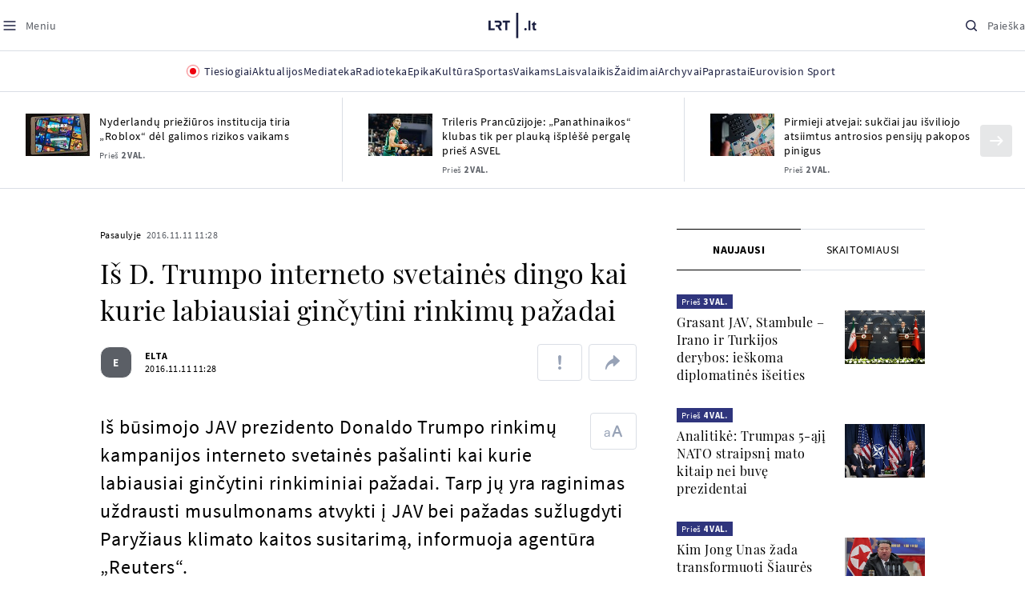

--- FILE ---
content_type: text/html
request_url: https://www.lrt.lt/naujienos/pasaulyje/6/154010/is-d-trumpo-interneto-svetaines-dingo-kai-kurie-labiausiai-gincytini-rinkimu-pazadai
body_size: 24533
content:
<!DOCTYPE html>
<html lang="lt">
   <head>
<meta http-equiv="Content-Type" content="text/html; charset=utf-8">
<meta http-equiv="X-UA-Compatible" content="IE=edge">
<meta name="robots" content="max-image-preview:large" />
<meta name="viewport" content="width=device-width, initial-scale=1, maximum-scale=5">

<!-- Favicon Start -->
<link rel="apple-touch-icon" sizes="57x57" href="/images/favicons/apple-touch-icon-57x57.png?v=328">
<link rel="apple-touch-icon" sizes="60x60" href="/images/favicons/apple-touch-icon-60x60.png?v=328">
<link rel="apple-touch-icon" sizes="72x72" href="/images/favicons/apple-touch-icon-72x72.png?v=328">
<link rel="apple-touch-icon" sizes="76x76" href="/images/favicons/apple-touch-icon-76x76.png?v=328">
<link rel="apple-touch-icon" sizes="114x114" href="/images/favicons/apple-touch-icon-114x114.png?v=328">
<link rel="apple-touch-icon" sizes="120x120" href="/images/favicons/apple-touch-icon-120x120.png?v=328">
<link rel="apple-touch-icon" sizes="144x144" href="/images/favicons/apple-touch-icon-144x144.png?v=328">
<link rel="apple-touch-icon" sizes="152x152" href="/images/favicons/apple-touch-icon-152x152.png?v=328">
<link rel="apple-touch-icon" sizes="180x180" href="/images/favicons/apple-touch-icon-180x180.png?v=328">
<link rel="icon" type="image/png" sizes="32x32" href="/images/favicons/favicon-32x32.png?v=328">
<link rel="icon" type="image/png" sizes="192x192" href="/images/favicons/android-chrome-192x192.png?v=328">
<link rel="icon" type="image/png" sizes="16x16" href="/images/favicons/favicon-16x16.png?v=328">
<link rel="icon" type="image/png" sizes="512x512" href="/images/favicons/favicon-512x512.png?v=328">
<link rel="manifest" href="/images/favicons/site.webmanifest?v=328">
<link rel="mask-icon" href="/images/favicons/safari-pinned-tab.svg?v=328" color="#016ca8">
<link rel="shortcut icon" href="/images/favicons/favicon.ico?v=328">
<meta name="msapplication-TileColor" content="#ffffff">
<meta name="msapplication-TileImage" content="/images/favicons/mstile-144x144.png?v=328">
<meta name="msapplication-config" content="/images/favicons/browserconfig.xml?v=328">
<meta name="theme-color" content="#ffffff">
<!-- Favicon End -->
<meta name="apple-itunes-app" content="app-id=999758256, app-argument=https://www.lrt.lt/">
<!-- Google Tag Manager -->
<script data-cookieconsent="ignore">
window.addEventListener('load', function() {
    (function(w,d,s,l,i){w[l]=w[l]||[];w[l].push({'gtm.start':
    new Date().getTime(),event:'gtm.js'});var f=d.getElementsByTagName(s)[0],
    j=d.createElement(s),dl=l!='dataLayer'?'&l='+l:'';j.async=true;j.src=
    'https://www.googletagmanager.com/gtm.js?id='+i+dl;f.parentNode.insertBefore(j,f);
    })(window,document,'script','dataLayer','GTM-NNQ95HK');
});
</script>
<!-- End Google Tag Manager -->

<link rel="preload" href="/js/app.js?v=328" as="script">
<link rel="preload" href="/js/jquery/jquery-3.6.0.min.js" as="script">

<meta name="ROBOTS" content="INDEX"/>
<title>Iš D. Trumpo interneto svetainės dingo kai kurie labiausiai ginčytini rinkimų pažadai - LRT</title>
<link href="https://www.lrt.lt/naujienos/pasaulyje/6/154010/is-d-trumpo-interneto-svetaines-dingo-kai-kurie-labiausiai-gincytini-rinkimu-pazadai" rel="canonical">
<meta content="id" content="154010" /><meta content="Iš būsimojo JAV prezidento Donaldo Trumpo rinkimų kampanijos interneto svetainės pašalinti kai kurie labiausiai ginčytin..." name="description"/>
<meta itemprop="datePublished" content="2016-11-11T09:28:00Z"/>
<meta property="fb:app_id" content="470743216272990"/>
<meta property="fb:pages" content="128572499128"/>
<meta property="og:site_name" content="lrt.lt"/>
	<meta content="article" property="og:type"/>
<meta content="lt_LT" property="og:locale"/>
<meta content="https://www.lrt.lt/naujienos/pasaulyje/6/154010/is-d-trumpo-interneto-svetaines-dingo-kai-kurie-labiausiai-gincytini-rinkimu-pazadai" property="og:url"/>
<meta property="article:published_time" content="2016-11-11T09:28:00Z"/>
<meta property="article:author" content="https://www.facebook.com/lrtlt"/>
<meta content="https://www.facebook.com/lrtlt" property="article:publisher"/>
<meta content="Iš D. Trumpo interneto svetainės dingo kai kurie labiausiai ginčytini rinkimų pažadai" property="og:title"/>
<meta property="lrt_authors" content="ELTA"/>
<meta property="author" content="ELTA"/>
<meta property="lrt_section" content="Pasaulyje,naujienos"/>

<meta content="Iš būsimojo JAV prezidento Donaldo Trumpo rinkimų kampanijos interneto svetainės pašalinti kai kurie labiausiai ginčytin..." property="og:description" />


		
<script type="application/ld+json">
{
   "thumbnailUrl" : "https://www.lrt.lt/images/logo/default_thumbnail.jpg",
   "description" : "Iš būsimojo JAV prezidento Donaldo Trumpo rinkimų kampanijos interneto svetainės pašalinti kai kurie labiausiai ginčytini rinkiminiai pažadai. Tarp jų yra raginimas uždrausti musulmonams atvykti į JAV bei pažadas sužlugdyti Paryžiaus klimato kaitos susitarimą, informuoja agentūra „Reuters“.",
   "genre" : "Pasaulyje",
   "publisher" : {
      "logo" : {
         "url" : "https://www.lrt.lt/images/lrt_lt_logo.jpg",
         "@type" : "ImageObject"
      },
      "name" : "lrt.lt",
      "@type" : "NewsMediaOrganization"
   },
   "url" : "https://www.lrt.lt/naujienos/pasaulyje/6/154010/is-d-trumpo-interneto-svetaines-dingo-kai-kurie-labiausiai-gincytini-rinkimu-pazadai",
   "keywords" : "Donaldas Trumpas,Interneto svetainė",
   "author" : [
      {
         "url" : "https://www.lrt.lt/author/elta-500010",
         "@type" : "Person",
         "name" : "ELTA"
      }
   ],
   "mainEntityOfPage" : "https://www.lrt.lt/naujienos/pasaulyje/6/154010/is-d-trumpo-interneto-svetaines-dingo-kai-kurie-labiausiai-gincytini-rinkimu-pazadai",
   "headline" : "Iš D. Trumpo interneto svetainės dingo kai kurie labiausiai ginčytini rinkimų pažadai",
   "@context" : "https://schema.org",
   "@type" : "NewsArticle",
   "datePublished" : "2016-11-11T09:28:00Z"
}
  </script>

<script type="application/ld+json">
{
  "@context": "http://schema.org",
  "@type": "BreadcrumbList",
  "itemListElement": [{
    "@type": "ListItem",
    "position": 1,
    "item": {
	  "@id": "https://www.lrt.lt/",
      "name": "www.lrt.lt"
    }
  },{
    "@type": "ListItem",
    "position": 2,
    "item": {
      "@id": "https://www.lrt.lt/naujienos/pasaulyje/", 
      "name": "Pasaulyje"
    }
  }]
}
</script>


<script type="text/javascript">
	if (location && location.host && location.host.match(/lrt\.lt/)) {
			(function(j, c) {
		var s = function(o) {
			var t = document.createElement('script');
			for (var p in o) {t[p] = o[p];};
			return t;
		};
		var p = s({src: j, defer: true, async: true, onload: c});
		var i = document.getElementsByTagName('script')[0];
		i.parentNode.insertBefore(p, i);
	})('//peach-static.ebu.io/peach-collector-1.x.min.js', PeachCollectorLoaded);
	function PeachCollectorLoaded() {
	var _pc = window._pc = new PeachCollector(window);
		var s = location.pathname;
		var article_id = '154010';
		// only content page
		if(s.split('/').length <= 3) return;
		// only news
		var nl = ['naujienos', 'news-in-english', 'novosti'];
		if(!s.split('/').filter(function(f) {
			return nl.indexOf(f) > -1
		}).length > 0) return;
		// identify language
		var lang = 'lt';
		_pc.init('ltlrt00000000050')
		 .enableTracking()
		 .sendArticleStartEvent(article_id, null, {lang: lang});
		 //.sendPageViewEvent(null, null, null, {lang: lang});
	}
}
</script>
<link type="text/css" rel="stylesheet" href="/css/app.css?v=328">
<style>
    #js-news-list-feed-horizontal div.info-block a  { display:none }
</style>
<script type="text/javascript" src="/js/app.head.js?v=328"></script>

<script async src="https://www.googletagservices.com/tag/js/gpt.js"></script>
<script>
    var googletag = googletag || {};
    googletag.cmd = googletag.cmd || [];
</script>
<script>

 // GPT slots
 var gptAdSlots = [];
 googletag.cmd.push(function() {

   // Define a size mapping object. The first parameter to addSize is
   // a viewport size, while the second is a list of allowed ad sizes.
   var mapping1 = googletag.sizeMapping().
    addSize([0, 0], []).
    addSize([1050, 200], [[1200,250], [1200,150], [1024, 120], [970, 250], [970, 90], [970, 66], [960, 90], [950, 90], [930, 180], [750, 200], [750, 100]]).
    addSize([768, 200], [[750, 200], [750, 100]]).
    addSize([320, 400], [[320, 50], [300, 50]]).
    build(); 
   var mapping2 = googletag.sizeMapping(). 
   // Accepts both common mobile banner formats
   addSize([320, 400], [[300, 250], [320, 50], [300, 50]]). 
   addSize([320, 700], [300, 250]).
    build();
    var mapping3 = googletag.sizeMapping(). 
   // Accepts both common mobile banner formats
   addSize([768, 600], [[300, 600], [300, 250]]). 
    build();

   // Define the GPT slot
   gptAdSlots[0] = googletag.defineSlot('/21713852842/Pasaulyje_1200x250_1', [[1200,250], [1200,150], [1024, 120], [970, 250], [970, 90], [970, 90], [970, 66], [960, 90], [950, 90], [930, 180], [750, 200], [750, 100]], 'd0')
       .defineSizeMapping(mapping1)
       .addService(googletag.pubads());
   gptAdSlots[1] = googletag.defineSlot('/21713852842/Pasaulyje_300x600_1', [[300, 600], [300, 250]], 'd1')
       .defineSizeMapping(mapping3)
       .addService(googletag.pubads());
   gptAdSlots[2] = googletag.defineSlot('/21713852842/Pasaulyje_300x250_text_1', [[300, 250], [320,50], [300,50]], 'd2')
       .defineSizeMapping(mapping2)
       .addService(googletag.pubads());
   gptAdSlots[3] = googletag.defineSlot('/21713852842/Pasaulyje_300x250_text_2', [[300, 250], [320,50], [300,50]], 'd3')
       .defineSizeMapping(mapping2)
       .addService(googletag.pubads());

   // Start ad fetching
   googletag.pubads().collapseEmptyDivs();
   googletag.pubads().enableSingleRequest();
   googletag.enableServices();
 });
</script>

  
<script type="text/javascript">
  if(window !== window.top){
      var parentURL = document.referrer;
      if (parentURL.indexOf('lrt.lt') > 0);           
      else location.replace('https://www2.lrt.lt/iframe1.html');   
  }
</script>
  

      <meta property="lrt_type" content="news_article"/>
      <script type="text/javascript">
      <!--//--><![CDATA[//><!--
      function gemius_player_pending(obj,fun) {obj[fun] = obj[fun] || function() {var x =
      window['gemius_player_data'] = window['gemius_player_data'] || [];
      x[x.length]=[this,fun,arguments];};};
      gemius_player_pending(window,"GemiusPlayer");
      gemius_player_pending(GemiusPlayer.prototype,"newProgram");
      gemius_player_pending(GemiusPlayer.prototype,"newAd");
      gemius_player_pending(GemiusPlayer.prototype,"adEvent");
      gemius_player_pending(GemiusPlayer.prototype,"programEvent");
      (function(d,t) {try {var gt=d.createElement(t),s=d.getElementsByTagName(t)[0],
      l='http'+((location.protocol=='https:')?'s':''); gt.setAttribute('async','async');
      gt.setAttribute('defer','defer'); gt.src=l+'://galt.hit.gemius.pl/gplayer.js';
      s.parentNode.insertBefore(gt,s);} catch (e) {}})(document,'script');
      //--><!]]>
</script>
      <style>
      div.flourish-credit { display:none !important }
      </style>
   </head>
   <body class="page"><!--googleoff: all-->            


        <script type="text/javascript">window.lrtMenu = {"id":2,"locale":"lt","created_at":"2022-05-08T10:03:25.725Z","updated_at":"2025-09-04T19:01:53.741Z","items":[{"__component":"main-menu.menu-with-tags","id":2,"title":"Aktualijos","tagsGroupTitle":"Atraskite","links":[{"id":3,"title":"Lietuvoje","link":"/naujienos/lietuvoje","newWindow":false},{"id":4,"title":"Sveikata","link":"/naujienos/sveikata","newWindow":false},{"id":8,"title":"Verslas","link":"/naujienos/verslas","newWindow":false},{"id":52,"title":"Verslo pozicija","link":"/naujienos/verslo-pozicija","newWindow":false},{"id":44,"title":"Pasaulyje","link":"/naujienos/pasaulyje","newWindow":false},{"id":50,"title":"Nuomonės","link":"/naujienos/nuomones","newWindow":false},{"id":10,"title":"Eismas","link":"/naujienos/eismas","newWindow":false},{"id":5,"title":"Mokslas ir IT","link":"/naujienos/mokslas-ir-it","newWindow":false},{"id":61,"title":"Švietimas","link":"/naujienos/svietimas","newWindow":false},{"id":6,"title":"LRT Tyrimai","link":"/naujienos/lrt-tyrimai","newWindow":false},{"id":7,"title":"LRT Faktai","link":"/tema/lrt-faktai","newWindow":false},{"id":28,"title":"Tavo LRT","link":"/naujienos/tavo-lrt ","newWindow":false},{"id":46,"title":"Lituanica","link":"/lituanica","newWindow":false},{"id":51,"title":"Pozicija","link":"/naujienos/pozicija","newWindow":false},{"id":47,"title":"LRT English","link":"/en/news-in-english","newWindow":false},{"id":45,"title":"LRT Новости","link":"/ru/novosti","newWindow":false},{"id":48,"title":"LRT Wiadomości","link":"/pl/wiadomosci","newWindow":false},{"id":49,"title":"LRT Новини","link":"/ua/novini","newWindow":false}],"tags":[{"id":3,"title":"Rusijos karas prieš Ukrainą","link":"/tema/rusijos-karas-pries-ukraina","isImportant":true,"newWindow":false},{"id":10,"title":"LRT ieško sprendimų","link":"/tema/lrt-iesko-sprendimu","isImportant":false,"newWindow":false},{"id":11,"title":"LRT girdi","link":"/tema/lrt-girdi","isImportant":false,"newWindow":false},{"id":5,"title":"LRT Trumpai","link":"/tema/lrt-trumpai","isImportant":false,"newWindow":false}]},{"__component":"main-menu.menu-link","id":13,"title":"Mediateka","link":"/mediateka","newWindow":false},{"__component":"main-menu.menu-link","id":14,"title":"Radioteka","link":"/radioteka","newWindow":false},{"__component":"main-menu.menu-link","id":8,"title":"Epika","link":"https://epika.lrt.lt","newWindow":true},{"__component":"main-menu.menu-link","id":11,"title":"Kultūra","link":"/naujienos/kultura","newWindow":false},{"__component":"main-menu.menu-link","id":9,"title":"Sportas","link":"/naujienos/sportas","newWindow":false},{"__component":"main-menu.menu-with-articles","id":8,"title":"Vaikams","articelApiUrl":" /api/search?count=3&term=/vaikams","links":[{"id":39,"title":"Pradžia","link":"/vaikams","newWindow":false},{"id":40,"title":"Filmai","link":"https://epika.lrt.lt/vaikams","newWindow":false},{"id":41,"title":"Vakaro pasaka","link":"/tema/vakaro-pasaka","newWindow":false},{"id":42,"title":"Žaidimai","link":"/tema/zaidimai-vaikams","newWindow":false},{"id":43,"title":"Mokykla","link":"/mediateka/rekomenduojame/mokykla","newWindow":false}],"articles":[{"img_w_h":"1.0","photo_horizontal":0,"is_series":0,"category_img_path_postfix":".jpg","article_has_audiovideo":0,"season_url":"/radioteka/laida/vakaro-pasaka/2025","is_videoteka":1,"n18":0,"photo_count":0,"is_audio":1,"img":"/img/2025/12/11/2263865-470577-{WxH}.jpg","type":7,"article_category_id":0,"img_path_prefix":"/img/2025/12/11/2263865-470577-","rank":1,"photo_horizontal_small":0,"img_path_postfix":".jpg","category_title":"Vakaro pasaka","subtitle":"","item_date":"2025.12.11 20:05","year_interval":8,"main_category_title":"Vakaro pasaka","badges_html":"","id":2772418,"channel":3,"epika_valid_days":"","curr_category_title":"2025","genre_list":[{"id":909,"title":"Pasaka"}],"item_date_iso8601":"2025-12-11T18:05:00Z","is_epika":0,"category_url":"/mediateka/audio/vakaro-pasaka","category_filter":1,"photo_id":2263865,"duration_sec":1490,"age_restriction":"","category_img_path_prefix":"/img/2025/04/01/2032828-433764-","url":"/radioteka/irasas/2000583161/johnny-gruelle-skudurines-onutes-pasakeles-i-dalis","read_count":264,"is_video":0,"title":"Johnny Gruelle. „Skudurinės Onutės pasakėlės“. I dalis","heritage":0,"is_movie":0,"fb_share_count":0},{"is_series":0,"photo_horizontal":0,"img_w_h":"1.0","n18":0,"article_has_audiovideo":0,"category_img_path_postfix":".jpg","season_url":"/radioteka/laida/vakaro-pasaka/2025","is_videoteka":1,"is_audio":1,"photo_count":0,"type":7,"img":"/img/2025/12/10/2262464-259646-{WxH}.jpg","photo_horizontal_small":0,"rank":1,"article_category_id":0,"img_path_prefix":"/img/2025/12/10/2262464-259646-","item_date":"2025.12.10 20:05","category_title":"Vakaro pasaka","img_path_postfix":".jpg","subtitle":"","main_category_title":"Vakaro pasaka","year_interval":8,"channel":3,"id":2771411,"badges_html":"","epika_valid_days":"","category_url":"/mediateka/audio/vakaro-pasaka","is_epika":0,"genre_list":[{"id":909,"title":"Pasaka"}],"curr_category_title":"2025","item_date_iso8601":"2025-12-10T18:05:00Z","duration_sec":787,"photo_id":2262464,"category_filter":1,"age_restriction":"","heritage":0,"title":"Selemonas Paltanavičius. „Žiemos lediniai batai“","url":"/radioteka/irasas/2000582126/selemonas-paltanavicius-ziemos-lediniai-batai","read_count":644,"is_video":0,"category_img_path_prefix":"/img/2025/04/01/2032828-433764-","fb_share_count":0,"is_movie":0},{"type":6,"img":"/img/2025/12/10/2261818-62776-{WxH}.jpg","photo_count":0,"is_audio":0,"category_img_path_postfix":"","article_has_audiovideo":0,"is_videoteka":1,"season_url":"/mediateka/video/paneik/2025","n18":0,"img_w_h":"1.8","is_series":0,"photo_horizontal":1,"badges_html":"","channel":6,"id":2771187,"year_interval":8,"main_category_title":"Paneik","item_date":"2025.12.10 18:00","img_path_postfix":".jpg","category_title":"Paneik","subtitle":"","rank":1,"article_category_id":0,"img_path_prefix":"/img/2025/12/10/2261818-62776-","photo_horizontal_small":0,"category_filter":1,"duration_sec":1185,"photo_id":2261818,"genre_list":"","curr_category_title":"2025","item_date_iso8601":"2025-12-10T16:00:00Z","is_epika":0,"category_url":"/mediateka/video/paneik","epika_valid_days":"","fb_share_count":0,"is_movie":0,"url":"/mediateka/irasas/2000582056/paneik-politikai-privalo-tureti-aukstaji-issilavinima-politika-su-paul-de-miko","read_count":17,"is_video":1,"category_img_path_prefix":"","heritage":0,"title":"„Paneik“: politikai privalo turėti aukštąjį išsilavinimą | Politika su Paul de Miko","age_restriction":""}]},{"__component":"main-menu.menu-with-articles","id":10,"title":"Laisvalaikis","articelApiUrl":"/api/search?page=1&count=3&exact=1&&term=/muzika&order=desc","links":[{"id":60,"title":"Muzika","link":"/naujienos/muzika","newWindow":false},{"id":59,"title":"Laisvalaikis","link":"/naujienos/laisvalaikis","newWindow":false}],"articles":[{"title":"Svečiuose „punktò“","heritage":0,"category_img_path_prefix":"/img/2025/10/03/2201936-328532-","is_video":0,"url":"/radioteka/irasas/2000583163/sveciuose-punkto","read_count":9,"age_restriction":"","is_movie":0,"fb_share_count":0,"is_epika":0,"category_url":"/mediateka/audio/raudonos-rozes-radijas","item_date_iso8601":"2025-12-11T18:00:00Z","genre_list":"","curr_category_title":"2025","epika_valid_days":"","photo_id":2263890,"duration_sec":3600,"category_filter":1,"subtitle":"","img_path_postfix":".jpg","category_title":"Raudonos rožės radijas","item_date":"2025.12.11 20:00","photo_horizontal_small":0,"article_category_id":0,"img_path_prefix":"/img/2025/12/11/2263890-540357-","rank":1,"id":2772424,"channel":5,"badges_html":"","main_category_title":"Raudonos rožės radijas","year_interval":8,"n18":0,"season_url":"/radioteka/laida/raudonos-rozes-radijas/2025","is_videoteka":1,"article_has_audiovideo":0,"category_img_path_postfix":".jpg","photo_horizontal":0,"is_series":0,"img_w_h":"1.0","img":"/img/2025/12/11/2263890-540357-{WxH}.jpg","type":7,"is_audio":1,"photo_count":0},{"category_title":"Vakaras: kūrybos, jubiliejinis, minėjimo,šventinis","img_path_postfix":".jpg","subtitle":"","item_date":"2025.12.11 19:02","photo_horizontal_small":0,"article_category_id":0,"img_path_prefix":"/img/2025/12/11/2262990-524286-","rank":1,"channel":0,"id":2757157,"badges_html":"","main_category_title":"Vakaras: kūrybos, jubiliejinis, minėjimo,šventinis","year_interval":8,"n18":0,"category_img_path_postfix":"","article_has_audiovideo":0,"is_videoteka":1,"season_url":"/mediateka/video/vakaras-kurybos-jubiliejinis-minejimo-sventinis/2025","photo_horizontal":1,"is_series":0,"img_w_h":"1.8","img":"/img/2025/12/11/2262990-524286-{WxH}.jpg","type":6,"is_audio":0,"photo_count":0,"title":"85 plius... Juozas Budraitis","heritage":0,"category_img_path_prefix":"","read_count":67,"url":"/mediateka/irasas/2000568052/85-plius-juozas-budraitis","is_video":1,"age_restriction":"","is_movie":0,"fb_share_count":0,"category_url":"/mediateka/video/vakaras-kurybos-jubiliejinis-minejimo-sventinis","is_epika":0,"curr_category_title":"2025","genre_list":"","item_date_iso8601":"2025-12-11T17:02:00Z","epika_valid_days":"","photo_id":2262990,"duration_sec":5087,"category_filter":1},{"season_url":"/radioteka/laida/klasikos-koncertu-sale/2025","is_videoteka":1,"category_img_path_postfix":".jpg","article_has_audiovideo":0,"n18":0,"img_w_h":"1.0","is_series":0,"photo_horizontal":0,"type":7,"img":"/img/2025/12/11/2263862-241330-{WxH}.jpg","photo_count":0,"is_audio":1,"item_date":"2025.12.11 19:00","subtitle":"","img_path_postfix":".jpg","category_title":"Klasikos koncertų salė","rank":1,"img_path_prefix":"/img/2025/12/11/2263862-241330-","article_category_id":0,"photo_horizontal_small":0,"badges_html":"","channel":4,"id":2772420,"year_interval":8,"main_category_title":"Klasikos koncertų salė","item_date_iso8601":"2025-12-11T17:00:00Z","curr_category_title":"2025","genre_list":[{"title":"Klasikinė muzika","id":969},{"id":262,"title":"Koncertas/Gyvas pasirodymas"}],"category_url":"/mediateka/audio/klasikos-koncertu-sale","is_epika":0,"epika_valid_days":"","category_filter":1,"duration_sec":5694,"photo_id":2263862,"is_video":0,"read_count":3,"url":"/radioteka/irasas/2000583162/cecile-mclorin-salvant-leverkuzeno-dziazo-dienose","category_img_path_prefix":"/img/2025/04/01/2033098-101757-","heritage":0,"title":"Cécile McLorin Salvant Lėverkuzeno džiazo dienose","age_restriction":"","fb_share_count":0,"is_movie":0}]},{"__component":"main-menu.menu-link","id":16,"title":"Mano kraštas","link":"/mano-krastas","newWindow":false},{"__component":"main-menu.menu-link","id":15,"title":"LRT Archyvai","link":"https://archyvai.lrt.lt/paveldas","newWindow":false},{"__component":"main-menu.menu-link","id":111,"title":"LRT Paprastai","link":"/naujienos/lrt-paprastai","newWindow":false},{"__component":"main-menu.menu-link","id":112,"title":"Eurovision Sport","link":"/projektai/eurovision-sport","newWindow":false}],"localizations":[{"id":1,"locale":null},{"id":3,"locale":"ru"},{"id":4,"locale":"en"}]};</script>
    
    
    
    
<header class="the-header sticky-header" id="the-header">
<script src="/static/menu/burger-menu-js-data.js"></script>
<div class="the-header__top">
          <div class="the-header__left">
              <button aria-label="Meniu" class="the-header__button the-header__button--menu btn btn--reset js-menu-block-button" type="button">
                  <svg class="svg-icon svg-icon--menu " width="20" height="20" viewBox="0 0 20 20" fill="none" xmlns="http://www.w3.org/2000/svg">
          <path d="M3.125 10H16.875" stroke="#1D2142" stroke-width="1.5" stroke-linecap="round" stroke-linejoin="round"></path>
          <path d="M3.125 5H16.875" stroke="#1D2142" stroke-width="1.5" stroke-linecap="round" stroke-linejoin="round"></path>
          <path d="M3.125 15H16.875" stroke="#1D2142" stroke-width="1.5" stroke-linecap="round" stroke-linejoin="round"></path>
        </svg>
        <svg class="svg-icon svg-icon--close " width="20" height="20" viewBox="0 0 20 20" fill="none" xmlns="http://www.w3.org/2000/svg">
          <path d="M15.625 4.375L4.375 15.625" stroke="#1D2142" stroke-width="1.5" stroke-linecap="round" stroke-linejoin="round"></path>
          <path d="M15.625 15.625L4.375 4.375" stroke="#1D2142" stroke-width="1.5" stroke-linecap="round" stroke-linejoin="round"></path>
        </svg>
                  <span class="the-header__button-text text-capitalize">Meniu</span>
              </button>
          </div>

          <div class="the-header__center">
              <a class="logo " title="LRT.LT" aria-label="LRT.LT" href="/">
                                                     
                    <svg class="svg-logo svg-logo--lrt " width="60" height="32" viewBox="0 0 60 32" fill="none" xmlns="http://www.w3.org/2000/svg">
    <path fill-rule="evenodd" clip-rule="evenodd" d="M14.0715 17.2556C15.9161 16.7523 16.6021 15.0388 16.6021 13.6811C16.6021 11.3264 15.0036 9.74512 12.6242 9.74512H7.76465V12.1297H12.259C13.2551 12.1297 13.9248 12.7614 13.9248 13.6811C13.9248 14.6008 13.2551 15.2184 12.259 15.2184H8.92695V17.6017H11.4024L13.6872 21.8752H16.703L14.0715 17.2556Z" fill="#1C2142"></path>
    <path fill-rule="evenodd" clip-rule="evenodd" d="M17.7705 9.74463V12.1255H20.925V21.8705H23.5512V12.1255H26.704V9.74463H17.7705Z" fill="#1C2142"></path>
    <path fill-rule="evenodd" clip-rule="evenodd" d="M2.625 19.4893V9.74512H0V21.8706H7.76311V19.4893H2.625Z" fill="#1C2142"></path>
    <path fill-rule="evenodd" clip-rule="evenodd" d="M46.2386 19.0039C45.4314 19.0039 44.7495 19.7067 44.7495 20.5378C44.7495 21.3694 45.4314 22.0718 46.2386 22.0718C47.0457 22.0718 47.7276 21.3694 47.7276 20.5378C47.7276 19.7067 47.0457 19.0039 46.2386 19.0039Z" fill="#1C2142"></path>
    <path fill-rule="evenodd" clip-rule="evenodd" d="M49.9517 21.8748H52.3209V9.75928H49.9517V21.8748Z" fill="#1C2142"></path>
    <path fill-rule="evenodd" clip-rule="evenodd" d="M59.2236 19.5728L59.1263 19.6729C59.0184 19.7847 58.7241 19.8999 58.4184 19.8999C58.0025 19.8999 57.7341 19.5591 57.7341 19.0329V15.2096H59.4376V13.056H57.7341V10.6909H57.4726L53.9565 14.1536V15.2096H55.3471V19.6418C55.3471 21.2202 56.222 22.0896 57.8095 22.0896C58.8611 22.0896 59.4218 21.7762 59.7068 21.5131L59.7441 21.4787L59.2236 19.5728Z" fill="#1C2142"></path>
    <path fill-rule="evenodd" clip-rule="evenodd" d="M34.584 31.6222H37.2102V0H34.584V31.6222Z" fill="#1C2142"></path>
</svg>

                
            


                </a>

          </div>

          <div class="the-header__right">
              <button aria-label="Paieška" class="the-header__button the-header__button--search btn btn--reset js-quick-search" type="button">
                  <svg class="svg-icon svg-icon--search " width="20" height="20" viewBox="0 0 20 20" fill="none" xmlns="http://www.w3.org/2000/svg">
            <path d="M9.21887 14.6877C12.2392 14.6877 14.6877 12.2392 14.6877 9.21887C14.6877 6.1985 12.2392 3.75 9.21887 3.75C6.1985 3.75 3.75 6.1985 3.75 9.21887C3.75 12.2392 6.1985 14.6877 9.21887 14.6877Z" stroke="#1D2142" stroke-width="1.5" stroke-linecap="round" stroke-linejoin="round"></path>
            <path d="M13.0869 13.0857L16.251 16.2498" stroke="#1D2142" stroke-width="1.5" stroke-linecap="round" stroke-linejoin="round"></path>
          </svg>
          <svg class="svg-icon svg-icon--close " width="20" height="20" viewBox="0 0 20 20" fill="none" xmlns="http://www.w3.org/2000/svg">
            <path d="M15.625 4.375L4.375 15.625" stroke="#1D2142" stroke-width="1.5" stroke-linecap="round" stroke-linejoin="round"></path>
            <path d="M15.625 15.625L4.375 4.375" stroke="#1D2142" stroke-width="1.5" stroke-linecap="round" stroke-linejoin="round"></path>
          </svg>
                  <span class="the-header__button-text text-capitalize">Paieška</span>
              </button>
          </div>
      </div>
    <div class="the-header__menu"><div class="container">
<div id="js-live-channel-list-block-trigger">
          <button class="the-header__main-menu-link" type="button">
            <div class="live-icon live-icon--xs">
  <span class="live-icon__ring"></span>
  <span class="live-icon__circle"></span>
</div>

            <span class="ml-10">Tiesiogiai</span>
          </button>
        </div>
    <div class="the-header__main-menu-item js-main-menu-item" data-index="0">
        <button class="the-header__main-menu-link " type="button">            <span>Aktualijos</span>
</button>    </div>
    <div class="the-header__main-menu-item js-main-menu-item">
        <a href="/mediateka" class="the-header__main-menu-link " title="Mediateka" target="_self">
                    <span>Mediateka</span>
        </a>
    </div>
    <div class="the-header__main-menu-item js-main-menu-item">
        <a href="/radioteka" class="the-header__main-menu-link " title="Radioteka" target="_self">
                    <span>Radioteka</span>
        </a>
    </div>
    <div class="the-header__main-menu-item js-main-menu-item">
        <a href="https://epika.lrt.lt/" class="the-header__main-menu-link " title="Epika" target="_blank">
                    <span>Epika</span>
        </a>
    </div>
    <div class="the-header__main-menu-item js-main-menu-item">
        <a href="/naujienos/kultura" class="the-header__main-menu-link " title="Kultūra" target="_self">
                    <span>Kultūra</span>
        </a>
    </div>
    <div class="the-header__main-menu-item js-main-menu-item">
        <a href="https://www.lrt.lt/naujienos/sportas" class="the-header__main-menu-link " title="Sportas" target="_self">
                    <span>Sportas</span>
        </a>
    </div>
    <div class="the-header__main-menu-item js-main-menu-item" data-index="6">
        <button class="the-header__main-menu-link " type="button">            <span>Vaikams</span>
</button>    </div>
    <div class="the-header__main-menu-item js-main-menu-item" data-index="7">
        <button class="the-header__main-menu-link " type="button">            <span>Laisvalaikis</span>
</button>    </div>
    <div class="the-header__main-menu-item js-main-menu-item">
        <a href="https://www.lrt.lt/zaidimai/" class="the-header__main-menu-link " title="Žaidimai" target="_self">
                    <span>Žaidimai</span>
        </a>
    </div>
    <div class="the-header__main-menu-item js-main-menu-item">
        <a href="https://archyvai.lrt.lt/paveldas" class="the-header__main-menu-link " title="Archyvai" target="_self">
                    <span>Archyvai</span>
        </a>
    </div>
    <div class="the-header__main-menu-item js-main-menu-item">
        <a href="/naujienos/lrt-paprastai" class="the-header__main-menu-link " title="Paprastai" target="_self">
                    <span>Paprastai</span>
        </a>
    </div>
    <div class="the-header__main-menu-item js-main-menu-item">
        <a href="https://www.lrt.lt/projektai/eurovision-sport" class="the-header__main-menu-link " title="Eurovision Sport" target="_blank">
                    <span>Eurovision Sport</span>
        </a>
    </div>
 
</div></div> 
 



  </header>
    
            <div id="fb-root"></div>
<!-- Google Tag Manager (noscript) -->
<noscript><iframe src="https://www.googletagmanager.com/ns.html?id=GTM-NNQ95HK"
height="0" width="0" style="display:none;visibility:hidden" title="GTM"></iframe></noscript>
<!-- End Google Tag Manager (noscript) -->

<script type='text/javascript'>
    (function() {
        /** CONFIGURATION START **/
        var _sf_async_config = window._sf_async_config = (window._sf_async_config || {});

        _sf_async_config.uid = 65978; 
        _sf_async_config.domain = 'lrt.lt'; 
        _sf_async_config.flickerControl = false;
        _sf_async_config.useCanonical = true;
        _sf_async_config.useCanonicalDomain = true;
        
        if (document.head && document.head.querySelector) {
            if ( document.head.querySelector('[property="lrt_authors"]') ){
              _sf_async_config.authors = document.head.querySelector('[property="lrt_authors"]').content;
            }
            if ( document.head.querySelector('[property="lrt_section"]') ){
              _sf_async_config.sections = document.head.querySelector('[property="lrt_section"]').content;
            }
            if ( document.head.querySelector('[property="lrt_type"]') ){
              _sf_async_config.type = document.head.querySelector('[property="lrt_type"]').content;
            }
        }
        /** CONFIGURATION END **/
function loadChartbeat_mab() {
            var e = document.createElement('script');
            var n = document.getElementsByTagName('script')[0];
            e.type = 'text/javascript';
            e.async = true;
            e.src = '//static.chartbeat.com/js/chartbeat_mab.js';
            n.parentNode.insertBefore(e, n);
        }


        
        function loadChartbeat() {
            var e = document.createElement('script');
            var n = document.getElementsByTagName('script')[0];
            e.type = 'text/javascript';
            e.async = true;
            e.src = '//static.chartbeat.com/js/chartbeat.js';
            n.parentNode.insertBefore(e, n);
        }
        loadChartbeat();
        if (typeof(loadChartbeat_mab) === 'function') {
            loadChartbeat_mab();
        }
     })();
</script>


<script>
  window.fbAsyncInit = function() {
    FB.init({
      appId      : '470743216272990',
      xfbml      : true,
      version    : 'v11.0'
    });
    FB.AppEvents.logPageView();
  };

  (function(d, s, id){
     var js, fjs = d.getElementsByTagName(s)[0];
     if (d.getElementById(id)) {return;}
     js = d.createElement(s); js.id = id;
     js.src = "https://connect.facebook.net/lt_LT/sdk.js";
     fjs.parentNode.insertBefore(js, fjs);
   }(document, 'script', 'facebook-jssdk'));
</script>

  
      <main class="page__content container" id="page-content">
                      <!--googleoff: all-->
<section class="section section--full-width news-feed-horizontal">

    <div class="section__body ">
        <h2 class="section__title container my-20 sr-only">Naujienų srautas</h2>
        <div class="swipe-news-list swipe-news-list--sm swipe-news-list--auto swipe-news-list--full-width">
            <div class="swipe-news-list__container px-4 px-md-0">
                <div class="news-list news-list--feed-horizontal">
                    <div class="row row--md" id="js-news-list-feed-horizontal">
                            <div class="col">
                                <div class="news">
                                    <div class="media-block">
                                        <div class="media-block__container ">
                                            <div class="media-block__wrapper ">
<img class="media-block__image js-lazy lazy-load" src="/images/pxl.gif"  alt="„Roblox“"  title="„Roblox“" data-src="/img/2026/01/30/2302593-538792-150x84.jpg"/>    
                                            </div>
                                            <a tabindex="-1" class="media-block__link" href="/naujienos/mokslas-ir-it/11/2822524/nyderlandu-prieziuros-institucija-tiria-roblox-del-galimos-rizikos-vaikams" aria-label="Nyderlandų priežiūros institucija tiria „Roblox“ dėl galimos rizikos vaikams" title="Nyderlandų priežiūros institucija tiria „Roblox“ dėl galimos rizikos vaikams"></a>
                                        </div>
                                    </div>
<div class="news__content">
         <div class="info-block ">

            <a class="info-block__link" href="/naujienos/mokslas-ir-it" title="Mokslas ir IT">Mokslas ir IT</a>
   <span class="info-block__time-before" title="2026.01.31 00:05">  Prieš
   <strong>2 val.  </strong>
   </span>
   
      </div>
   <h3 class="news__title"><a href="/naujienos/mokslas-ir-it/11/2822524/nyderlandu-prieziuros-institucija-tiria-roblox-del-galimos-rizikos-vaikams" title="Nyderlandų priežiūros institucija tiria „Roblox“ dėl galimos rizikos vaikams">Nyderlandų priežiūros institucija tiria „Roblox“ dėl galimos rizikos vaikams</a></h3>
</div>
                                </div>
                            </div>
                            <div class="col">
                                <div class="news">
                                    <div class="media-block">
                                        <div class="media-block__container ">
                                            <div class="media-block__wrapper ">
<img class="media-block__image js-lazy lazy-load" src="/images/pxl.gif"  alt="Kostas Sloukas"  title="Kostas Sloukas" data-src="/img/2026/01/30/2302591-943948-150x84.jpg"/>    
                                            </div>
                                            <a tabindex="-1" class="media-block__link" href="/naujienos/sportas/10/2822484/trileris-prancuzijoje-panathinaikos-klubas-tik-per-plauka-isplese-pergale-pries-asvel" aria-label="Trileris Prancūzijoje: „Panathinaikos“ klubas tik per plauką išplėšė pergalę prieš ASVEL" title="Trileris Prancūzijoje: „Panathinaikos“ klubas tik per plauką išplėšė pergalę prieš ASVEL"></a>
                                        </div>
                                    </div>
<div class="news__content">
         <div class="info-block ">

            <a class="info-block__link" href="/naujienos/sportas" title="Sportas">Sportas</a>
   <span class="info-block__time-before" title="2026.01.31 00:04">  Prieš
   <strong>2 val.  </strong>
   </span>
   
      </div>
   <h3 class="news__title"><a href="/naujienos/sportas/10/2822484/trileris-prancuzijoje-panathinaikos-klubas-tik-per-plauka-isplese-pergale-pries-asvel" title="Trileris Prancūzijoje: „Panathinaikos“ klubas tik per plauką išplėšė pergalę prieš ASVEL">Trileris Prancūzijoje: „Panathinaikos“ klubas tik per plauką išplėšė pergalę prieš ASVEL</a></h3>
</div>
                                </div>
                            </div>
                            <div class="col">
                                <div class="news">
                                    <div class="media-block">
                                        <div class="media-block__container ">
                                            <div class="media-block__wrapper ">
<img class="media-block__image js-lazy lazy-load" src="/images/pxl.gif"  alt="Telefoniniai sukčiai"  title="Telefoniniai sukčiai" data-src="/img/2025/11/13/2238411-566239-150x84.jpg"/>    
                                            </div>
                                            <a tabindex="-1" class="media-block__link" href="/naujienos/lietuvoje/2/2822480/pirmieji-atvejai-sukciai-jau-isviliojo-atsiimtus-antrosios-pensiju-pakopos-pinigus" aria-label="Pirmieji atvejai: sukčiai jau išviliojo atsiimtus antrosios pensijų pakopos pinigus" title="Pirmieji atvejai: sukčiai jau išviliojo atsiimtus antrosios pensijų pakopos pinigus"></a>
                                        </div>
                                    </div>
<div class="news__content">
         <div class="info-block ">

            <a class="info-block__link" href="/naujienos/lietuvoje" title="Lietuvoje">Lietuvoje</a>
   <span class="info-block__time-before" title="2026.01.30 23:52">  Prieš
   <strong>2 val.  </strong>
   </span>
   
      </div>
   <h3 class="news__title"><a href="/naujienos/lietuvoje/2/2822480/pirmieji-atvejai-sukciai-jau-isviliojo-atsiimtus-antrosios-pensiju-pakopos-pinigus" title="Pirmieji atvejai: sukčiai jau išviliojo atsiimtus antrosios pensijų pakopos pinigus">Pirmieji atvejai: sukčiai jau išviliojo atsiimtus antrosios pensijų pakopos pinigus</a></h3>
</div>
                                </div>
                            </div>
                            <div class="col">
                                <div class="news">
                                    <div class="media-block">
                                        <div class="media-block__container ">
                                            <div class="media-block__wrapper ">
<img class="media-block__image js-lazy lazy-load" src="/images/pxl.gif"  alt="Donaldas Trumpas ir Melania Trump"  title="Donaldas Trumpas ir Melania Trump" data-src="/img/2026/01/30/2302582-976906-150x84.jpg"/>    
                                            </div>
                                            <a tabindex="-1" class="media-block__link" href="/naujienos/laisvalaikis/13/2822520/trumpas-ir-pirmoji-ponia-dalyvavo-milijonus-doleriu-kainavusio-filmo-melanija-premjeroje" aria-label="Trumpas ir pirmoji ponia dalyvavo milijonus dolerių kainavusio filmo „Melanija“ premjeroje" title="Trumpas ir pirmoji ponia dalyvavo milijonus dolerių kainavusio filmo „Melanija“ premjeroje"></a>
                                        </div>
                                    </div>
<div class="news__content">
         <div class="info-block ">

            <a class="info-block__link" href="/naujienos/laisvalaikis" title="Laisvalaikis">Laisvalaikis</a>
   <span class="info-block__time-before" title="2026.01.30 23:39">  Prieš
   <strong>2 val.  </strong>
   </span>
   
      </div>
   <h3 class="news__title"><a href="/naujienos/laisvalaikis/13/2822520/trumpas-ir-pirmoji-ponia-dalyvavo-milijonus-doleriu-kainavusio-filmo-melanija-premjeroje" title="Trumpas ir pirmoji ponia dalyvavo milijonus dolerių kainavusio filmo „Melanija“ premjeroje">Trumpas ir pirmoji ponia dalyvavo milijonus dolerių kainavusio filmo „Melanija“ premjeroje</a></h3>
</div>
                                </div>
                            </div>
                            <div class="col">
                                <div class="news">
                                    <div class="media-block">
                                        <div class="media-block__container ">
                                            <div class="media-block__wrapper ">
<img class="media-block__image js-lazy lazy-load" src="/images/pxl.gif"  alt="Donatas Motiejūnas. Eurolyga: Kauno „Žalgiris“ – Belgrado „Crvena Zvezda“"  title="Donatas Motiejūnas. Eurolyga: Kauno „Žalgiris“ – Belgrado „Crvena Zvezda“" data-src="/img/2026/01/09/2284871-567946-150x84.jpg"/>    
                                            </div>
                                            <a tabindex="-1" class="media-block__link" href="/naujienos/sportas/10/2822515/motiejunas-zaide-vos-2-minutes-taciau-tai-nesutrukde-crvena-zvezda-iskovoti-pergale" aria-label="Motiejūnas žaidė vos 2 minutes, tačiau tai nesutrukdė „Crvena Zvezda“ iškovoti pergalę" title="Motiejūnas žaidė vos 2 minutes, tačiau tai nesutrukdė „Crvena Zvezda“ iškovoti pergalę"></a>
                                        </div>
                                    </div>
<div class="news__content">
         <div class="info-block ">

            <a class="info-block__link" href="/naujienos/sportas" title="Sportas">Sportas</a>
   <span class="info-block__time-before" title="2026.01.30 23:38">  Prieš
   <strong>2 val.  </strong>
   </span>
   
      </div>
   <h3 class="news__title"><a href="/naujienos/sportas/10/2822515/motiejunas-zaide-vos-2-minutes-taciau-tai-nesutrukde-crvena-zvezda-iskovoti-pergale" title="Motiejūnas žaidė vos 2 minutes, tačiau tai nesutrukdė „Crvena Zvezda“ iškovoti pergalę">Motiejūnas žaidė vos 2 minutes, tačiau tai nesutrukdė „Crvena Zvezda“ iškovoti pergalę</a></h3>
</div>
                                </div>
                            </div>
                            <div class="col">
                                <div class="news">
                                    <div class="media-block">
                                        <div class="media-block__container ">
                                            <div class="media-block__wrapper ">
<img class="media-block__image js-lazy lazy-load" src="/images/pxl.gif"  alt="Vilkikų vairuotojų protesto akcija Vilniuje"  title="Vilkikų vairuotojų protesto akcija Vilniuje" data-src="/img/2025/12/10/2261694-542321-150x84.jpg"/>    
                                            </div>
                                            <a tabindex="-1" class="media-block__link" href="/naujienos/eismas/7/2822467/skaiciuojamos-paskutines-savaites-po-menesio-minskas-zada-konfiskuoti-vilkikus" aria-label="Skaičiuojamos paskutinės savaitės: po mėnesio Minskas žada konfiskuoti vilkikus" title="Skaičiuojamos paskutinės savaitės: po mėnesio Minskas žada konfiskuoti vilkikus"></a>
                                        </div>
                                    </div>
<div class="news__content">
         <div class="info-block ">

            <a class="info-block__link" href="/naujienos/eismas" title="Eismas">Eismas</a>
   <span class="info-block__time-before" title="2026.01.30 23:30">  Prieš
   <strong>3 val.  </strong>
   </span>
   
      </div>
   <h3 class="news__title"><a href="/naujienos/eismas/7/2822467/skaiciuojamos-paskutines-savaites-po-menesio-minskas-zada-konfiskuoti-vilkikus" title="Skaičiuojamos paskutinės savaitės: po mėnesio Minskas žada konfiskuoti vilkikus">Skaičiuojamos paskutinės savaitės: po mėnesio Minskas žada konfiskuoti vilkikus</a></h3>
</div>
                                </div>
                            </div>
                            <div class="col">
                                <div class="news">
                                    <div class="media-block">
                                        <div class="media-block__container ">
                                            <div class="media-block__wrapper ">
<img class="media-block__image js-lazy lazy-load" src="/images/pxl.gif"  alt="Malkos"  title="Malkos" data-src="/img/2022/09/16/1343969-578029-150x84.jpg"/>    
                                            </div>
                                            <a tabindex="-1" class="media-block__link" href="/naujienos/verslas/4/2822171/saltis-tustina-sandelius-perkama-daugiau-kietojo-kuro-uzsakymu-tenka-laukti-savaitemis" aria-label="Šaltis tuština sandėlius: perkama daugiau kietojo kuro, užsakymų tenka laukti savaitėmis" title="Šaltis tuština sandėlius: perkama daugiau kietojo kuro, užsakymų tenka laukti savaitėmis"></a>
                                        </div>
                                    </div>
<div class="news__content">
         <div class="info-block ">

            <a class="info-block__link" href="/naujienos/verslas" title="Verslas">Verslas</a>
   <span class="info-block__time-before" title="2026.01.30 23:15">  Prieš
   <strong>3 val.  </strong>
   </span>
   
      </div>
   <h3 class="news__title"><a href="/naujienos/verslas/4/2822171/saltis-tustina-sandelius-perkama-daugiau-kietojo-kuro-uzsakymu-tenka-laukti-savaitemis" title="Šaltis tuština sandėlius: perkama daugiau kietojo kuro, užsakymų tenka laukti savaitėmis">Šaltis tuština sandėlius: perkama daugiau kietojo kuro, užsakymų tenka laukti savaitėmis</a></h3>
</div>
                                </div>
                            </div>
                            <div class="col">
                                <div class="news">
                                    <div class="media-block">
                                        <div class="media-block__container ">
                                            <div class="media-block__wrapper ">
<img class="media-block__image js-lazy lazy-load" src="/images/pxl.gif"  alt="Nara Lokeshas"  title="Nara Lokeshas" data-src="/img/2026/01/30/2302544-310552-150x84.jpg"/>    
                                            </div>
                                            <a tabindex="-1" class="media-block__link" href="/naujienos/mokslas-ir-it/11/2822497/indijos-andra-pradeso-valstija-svarsto-vaiku-prieigos-prie-socialiniu-tinklu-draudima" aria-label="Indijos Andra Pradešo valstija svarsto vaikų prieigos prie socialinių tinklų draudimą" title="Indijos Andra Pradešo valstija svarsto vaikų prieigos prie socialinių tinklų draudimą"></a>
                                        </div>
                                    </div>
<div class="news__content">
         <div class="info-block ">

            <a class="info-block__link" href="/naujienos/mokslas-ir-it" title="Mokslas ir IT">Mokslas ir IT</a>
   <span class="info-block__time-before" title="2026.01.30 23:04">  Prieš
   <strong>3 val.  </strong>
   </span>
   
      </div>
   <h3 class="news__title"><a href="/naujienos/mokslas-ir-it/11/2822497/indijos-andra-pradeso-valstija-svarsto-vaiku-prieigos-prie-socialiniu-tinklu-draudima" title="Indijos Andra Pradešo valstija svarsto vaikų prieigos prie socialinių tinklų draudimą">Indijos Andra Pradešo valstija svarsto vaikų prieigos prie socialinių tinklų draudimą</a></h3>
</div>
                                </div>
                            </div>
                            <div class="col">
                                <div class="news">
                                    <div class="media-block">
                                        <div class="media-block__container ">
                                            <div class="media-block__wrapper ">
<img class="media-block__image js-lazy lazy-load" src="/images/pxl.gif"  alt="Stambule surengtos Irano ir Turkijos derybos"  title="Stambule surengtos Irano ir Turkijos derybos" data-src="/img/2026/01/30/2302280-608334-150x84.jpg"/>    
                                            </div>
                                            <a tabindex="-1" class="media-block__link" href="/naujienos/pasaulyje/6/2822348/grasant-jav-stambule-irano-ir-turkijos-derybos-ieskoma-diplomatines-iseities" aria-label="Grasant JAV, Stambule – Irano ir Turkijos derybos: ieškoma diplomatinės išeities" title="Grasant JAV, Stambule – Irano ir Turkijos derybos: ieškoma diplomatinės išeities"></a>
                                        </div>
                                    </div>
<div class="news__content">
         <div class="info-block ">

            <a class="info-block__link" href="/naujienos/pasaulyje" title="Pasaulyje">Pasaulyje</a>
   <span class="info-block__time-before" title="2026.01.30 22:54">  Prieš
   <strong>3 val.  </strong>
   </span>
   
      </div>
   <h3 class="news__title"><a href="/naujienos/pasaulyje/6/2822348/grasant-jav-stambule-irano-ir-turkijos-derybos-ieskoma-diplomatines-iseities" title="Grasant JAV, Stambule – Irano ir Turkijos derybos: ieškoma diplomatinės išeities">Grasant JAV, Stambule – Irano ir Turkijos derybos: ieškoma diplomatinės išeities</a></h3>
</div>
                                </div>
                            </div>
                            <div class="col">
                                <div class="news">
                                    <div class="media-block">
                                        <div class="media-block__container ">
                                            <div class="media-block__wrapper ">
<img class="media-block__image js-lazy lazy-load" src="/images/pxl.gif"  alt="Karolis Dombrovskis"  title="Karolis Dombrovskis" data-src="/img/2026/01/30/2302577-111767-150x84.jpg"/>    
                                            </div>
                                            <a tabindex="-1" class="media-block__link" href="/naujienos/sportas/10/2822518/dombrovskis-europos-biatlono-cempionate-pranoko-net-114-varzovu" aria-label="Dombrovskis Europos biatlono čempionate pranoko net 114 varžovų" title="Dombrovskis Europos biatlono čempionate pranoko net 114 varžovų"></a>
                                        </div>
                                    </div>
<div class="news__content">
         <div class="info-block ">

            <a class="info-block__link" href="/naujienos/sportas" title="Sportas">Sportas</a>
   <span class="info-block__time-before" title="2026.01.30 22:38">  Prieš
   <strong>3 val.  </strong>
   </span>
   
      </div>
   <h3 class="news__title"><a href="/naujienos/sportas/10/2822518/dombrovskis-europos-biatlono-cempionate-pranoko-net-114-varzovu" title="Dombrovskis Europos biatlono čempionate pranoko net 114 varžovų">Dombrovskis Europos biatlono čempionate pranoko net 114 varžovų</a></h3>
</div>
                                </div>
                            </div>
                            <div class="col">
                                <div class="news">
                                    <div class="media-block">
                                        <div class="media-block__container ">
                                            <div class="media-block__wrapper ">
<img class="media-block__image js-lazy lazy-load" src="/images/pxl.gif"  alt="Berlynas"  title="Berlynas" data-src="/img/2026/01/30/2302574-280797-150x84.jpg"/>    
                                            </div>
                                            <a tabindex="-1" class="media-block__link" href="/naujienos/verslas/4/2822492/daugiau-nei-3-mln-bedarbiu-vokietijoje-didziausias-nedarbas-per-vienuolika-metu" aria-label="Daugiau nei 3 mln. bedarbių: Vokietijoje – didžiausias nedarbas per vienuolika metų" title="Daugiau nei 3 mln. bedarbių: Vokietijoje – didžiausias nedarbas per vienuolika metų"></a>
                                        </div>
                                    </div>
<div class="news__content">
         <div class="info-block ">

            <a class="info-block__link" href="/naujienos/verslas" title="Verslas">Verslas</a>
   <span class="info-block__time-before" title="2026.01.30 22:38">  Prieš
   <strong>3 val.  </strong>
   </span>
   
      </div>
   <h3 class="news__title"><a href="/naujienos/verslas/4/2822492/daugiau-nei-3-mln-bedarbiu-vokietijoje-didziausias-nedarbas-per-vienuolika-metu" title="Daugiau nei 3 mln. bedarbių: Vokietijoje – didžiausias nedarbas per vienuolika metų">Daugiau nei 3 mln. bedarbių: Vokietijoje – didžiausias nedarbas per vienuolika metų</a></h3>
</div>
                                </div>
                            </div>
                            <div class="col">
                                <div class="news">
                                    <div class="media-block">
                                        <div class="media-block__container ">
                                            <div class="media-block__wrapper ">
<img class="media-block__image js-lazy lazy-load" src="/images/pxl.gif"  alt="Nuotolinės studijos"  title="Nuotolinės studijos" data-src="/img/2022/08/01/1313542-959255-150x84.jpg"/>    
                                            </div>
                                            <a tabindex="-1" class="media-block__link" href="/naujienos/svietimas/45/2822428/speigas-ugdyma-perkelia-i-nuotoli-taciau-daliai-mokiniu-mokyklu-durys-liks-atviros" aria-label="Speigas ugdymą perkelia į nuotolį, tačiau daliai mokinių mokyklų durys liks atviros" title="Speigas ugdymą perkelia į nuotolį, tačiau daliai mokinių mokyklų durys liks atviros"></a>
                                        </div>
                                    </div>
<div class="news__content">
         <div class="info-block ">

            <a class="info-block__link" href="/naujienos/svietimas" title="Švietimas">Švietimas</a>
   <span class="info-block__time-before" title="2026.01.30 22:26">  Prieš
   <strong>4 val.  </strong>
   </span>
   
      </div>
   <h3 class="news__title"><a href="/naujienos/svietimas/45/2822428/speigas-ugdyma-perkelia-i-nuotoli-taciau-daliai-mokiniu-mokyklu-durys-liks-atviros" title="Speigas ugdymą perkelia į nuotolį, tačiau daliai mokinių mokyklų durys liks atviros">Speigas ugdymą perkelia į nuotolį, tačiau daliai mokinių mokyklų durys liks atviros</a></h3>
</div>
                                </div>
                            </div>
                            <div class="col">
                                <div class="news">
                                    <div class="media-block">
                                        <div class="media-block__container ">
                                            <div class="media-block__wrapper ">
<img class="media-block__image js-lazy lazy-load" src="/images/pxl.gif"  alt="NATO generalinis sekretorius Markas Rutte ir JAV prezidentas Donaldas Trumpas"  title="NATO generalinis sekretorius Markas Rutte ir JAV prezidentas Donaldas Trumpas" data-src="/img/2026/01/30/2301652-711302-150x84.jpg"/>    
                                            </div>
                                            <a tabindex="-1" class="media-block__link" href="/naujienos/pasaulyje/6/2822060/analitike-trumpas-5-aji-nato-straipsni-mato-kitaip-nei-buve-prezidentai" aria-label="Analitikė: Trumpas 5-ąjį NATO straipsnį mato kitaip nei buvę prezidentai" title="Analitikė: Trumpas 5-ąjį NATO straipsnį mato kitaip nei buvę prezidentai"></a>
                                        </div>
                                    </div>
<div class="news__content">
         <div class="info-block ">

            <a class="info-block__link" href="/naujienos/pasaulyje" title="Pasaulyje">Pasaulyje</a>
   <span class="info-block__time-before" title="2026.01.30 22:14">  Prieš
   <strong>4 val.  </strong>
   </span>
   
      </div>
   <h3 class="news__title"><a href="/naujienos/pasaulyje/6/2822060/analitike-trumpas-5-aji-nato-straipsni-mato-kitaip-nei-buve-prezidentai" title="Analitikė: Trumpas 5-ąjį NATO straipsnį mato kitaip nei buvę prezidentai">Analitikė: Trumpas 5-ąjį NATO straipsnį mato kitaip nei buvę prezidentai</a></h3>
</div>
                                </div>
                            </div>
                            <div class="col">
                                <div class="news">
                                    <div class="media-block">
                                        <div class="media-block__container ">
                                            <div class="media-block__wrapper ">
<img class="media-block__image js-lazy lazy-load" src="/images/pxl.gif"  alt="Kim Jong Unas"  title="Kim Jong Unas" data-src="/img/2026/01/30/2302552-336846-150x84.jpg"/>    
                                            </div>
                                            <a tabindex="-1" class="media-block__link" href="/naujienos/pasaulyje/6/2822503/kim-jong-unas-zada-transformuoti-siaures-koreja-statybu-vajumi" aria-label="Kim Jong Unas žada transformuoti Šiaurės Korėją statybų vajumi" title="Kim Jong Unas žada transformuoti Šiaurės Korėją statybų vajumi"></a>
                                        </div>
                                    </div>
<div class="news__content">
         <div class="info-block ">

            <a class="info-block__link" href="/naujienos/pasaulyje" title="Pasaulyje">Pasaulyje</a>
   <span class="info-block__time-before" title="2026.01.30 22:00">  Prieš
   <strong>4 val.  </strong>
   </span>
   
      </div>
   <h3 class="news__title"><a href="/naujienos/pasaulyje/6/2822503/kim-jong-unas-zada-transformuoti-siaures-koreja-statybu-vajumi" title="Kim Jong Unas žada transformuoti Šiaurės Korėją statybų vajumi">Kim Jong Unas žada transformuoti Šiaurės Korėją statybų vajumi</a></h3>
</div>
                                </div>
                            </div>
                            <div class="col">
                                <div class="news">
                                    <div class="media-block">
                                        <div class="media-block__container ">
                                            <div class="media-block__wrapper ">
<img class="media-block__image js-lazy lazy-load" src="/images/pxl.gif"  alt="Meda Variakojytė"  title="Meda Variakojytė" data-src="/img/2026/01/30/2302000-183126-150x84.jpg"/>    
                                            </div>
                                            <a tabindex="-1" class="media-block__link" href="/naujienos/sportas/10/2822242/pries-olimpini-starta-ciuozejo-reklio-zinute-istorini-rezultata-pasiekusiai-variakojytei" aria-label="Prieš olimpinį startą – čiuožėjo Reklio žinutė istorinį rezultatą pasiekusiai Variakojytei" title="Prieš olimpinį startą – čiuožėjo Reklio žinutė istorinį rezultatą pasiekusiai Variakojytei"></a>
                                        </div>
                                    </div>
<div class="news__content">
         <div class="info-block ">

            <a class="info-block__link" href="/naujienos/sportas" title="Sportas">Sportas</a>
   <span class="info-block__time-before" title="2026.01.30 21:47">  Prieš
   <strong>4 val.  </strong>
   </span>
   
      </div>
   <h3 class="news__title"><a href="/naujienos/sportas/10/2822242/pries-olimpini-starta-ciuozejo-reklio-zinute-istorini-rezultata-pasiekusiai-variakojytei" title="Prieš olimpinį startą – čiuožėjo Reklio žinutė istorinį rezultatą pasiekusiai Variakojytei">Prieš olimpinį startą – čiuožėjo Reklio žinutė istorinį rezultatą pasiekusiai Variakojytei</a></h3>
</div>
                                </div>
                            </div>
                            <div class="col">
                                <div class="news">
                                    <div class="media-block">
                                        <div class="media-block__container ">
                                            <div class="media-block__wrapper ">
<img class="media-block__image js-lazy lazy-load" src="/images/pxl.gif"  alt="Automobilio akumuliatorius"  title="Automobilio akumuliatorius" data-src="/img/2021/02/15/826064-766650-150x84.jpg"/>    
                                            </div>
                                            <a tabindex="-1" class="media-block__link" href="/naujienos/eismas/7/2822097/tokio-salcio-seniai-neturejome-ka-daryti-kai-lauke-30-o-automobilis-neuzsiveda" aria-label="Tokio šalčio seniai neturėjome: ką daryti, kai lauke -30, o automobilis neužsiveda?" title="Tokio šalčio seniai neturėjome: ką daryti, kai lauke -30, o automobilis neužsiveda?"></a>
                                        </div>
                                    </div>
<div class="news__content">
         <div class="info-block ">

            <a class="info-block__link" href="/naujienos/eismas" title="Eismas">Eismas</a>
   <span class="info-block__time-before" title="2026.01.30 21:43">  Prieš
   <strong>4 val.  </strong>
   </span>
   
      </div>
   <h3 class="news__title"><a href="/naujienos/eismas/7/2822097/tokio-salcio-seniai-neturejome-ka-daryti-kai-lauke-30-o-automobilis-neuzsiveda" title="Tokio šalčio seniai neturėjome: ką daryti, kai lauke -30, o automobilis neužsiveda?">Tokio šalčio seniai neturėjome: ką daryti, kai lauke -30, o automobilis neužsiveda?</a></h3>
</div>
                                </div>
                            </div>
                    </div>
                    <div class="slider-nav">
                        <button class="slider-nav__arrow slider-nav__arrow--prev" aria-label='Ankstesnis' type="button">
                            <span class="btn__wrapper">
                                <i aria-hidden="true" class="icon icon-arrow-right"></i>
                            </span>
                        </button>
                        <button class="slider-nav__arrow slider-nav__arrow--next" aria-label='Kitas' type="button">
                            <span class="btn__wrapper">
                                <i aria-hidden="true" class="icon icon-arrow-right"></i>
                            </span>
                        </button>
                    </div>
                </div>
            </div>
        </div>
    </div>

</section>
<!--googleon: all-->
<section class="banner-block banner-block--center"><div id="d0"> 
   <script>
     googletag.cmd.push(function() {
       googletag.display('d0');
     });
   </script> 
</div></section>         <!--googleon: all-->
             
<div class="row px-lg-60">
    <div class="col-md-8">
<article id="article154010" class="article-block">    <div class="d-flex justify-content-between">
        <div class="info-block">
            <a class="info-block__link" href="/naujienos/pasaulyje">Pasaulyje</a><span class="info-block__text">2016.11.11 11:28</span>
        </div>
    </div>
<div class="title-block"><h1 class="title-block__heading">Iš D. Trumpo interneto svetainės dingo kai kurie labiausiai ginčytini rinkimų pažadai</h1> </div>
    <div class="article-block__post-title align-items-start align-items-sm-center">
<div class="avatar-group avatar-group--shrink-sm">
    <div class="avatar-group__body">
        <div class="avatar-group__list">            <a href="/author/elta-500010" class="avatar-group__item avatar-group__item--initials"
                title="ELTA">
                <span class="avatar-group__item-square">E</span>
            </a>
        </div>
         <!-- <button class="avatar-group__item avatar-group__item--number d-none" type="button">
                                <span class="avatar-group__item-square">
                                    +2
                                </span>
                            </button>  -->
    </div>
    <div class="avatar-group__description">
        <span><a href="/author/elta-500010"
            title="ELTA">ELTA</a></span>
        <span>2016.11.11 11:28</span>
    </div>
</div>
<div class="button-group">
                            <div class="button-group__list"><button class="btn btn--primary js-modal-share" type="button" id="report-a-bug" aria-label="Pranešti apie klaidą"
title="Pranešti apie klaidą"
    data-hide-share-buttons="true" data-title="Pranešti apie klaidą" data-category-title="Pasaulyje"data-post-title="Iš D. Trumpo interneto svetainės dingo kai kurie labiausiai ginčytini rinkimų pažadai" data-url="/naujienos/pasaulyje/6/154010/is-d-trumpo-interneto-svetaines-dingo-kai-kurie-labiausiai-gincytini-rinkimu-pazadai"    data-author="ELTA"
    data-is-report="true">
    <span class="btn__wrapper">
        <i aria-hidden="true" class="icon icon-exclamation-mark "></i>

    </span>
</button>        <button class="btn btn--primary js-modal-share" type="button" aria-label="Dalintis nuoroda"

data-lang="lt"
data-post-id="154010"
data-category-title="Pasaulyje"
data-date="2016.11.11 11:28"data-post-title="Iš D. Trumpo interneto svetainės dingo kai kurie labiausiai ginčytini rinkimų pažadai"
title="Dalintis nuoroda"
aria-label="Dalintis nuoroda"
data-url="https://www.lrt.lt/naujienos/pasaulyje/6/154010/is-d-trumpo-interneto-svetaines-dingo-kai-kurie-labiausiai-gincytini-rinkimu-pazadai"
data-test
>
    <span class="btn__wrapper">
        <i aria-hidden="true" class="icon icon-share "></i>

    </span>
</button>
</div></div>
    </div>
    <div class="article-block__content">



        <div id="article_text154010" class="article-content js-text-selection" data-author="ELTA">
            <p class="text-lead"><button class="btn btn--primary btn-font-size js-font-size" type="button" title="Teksto dydis"><span class="btn__wrapper"><i class="icon icon-font-size"></i></span></button>        I&scaron; būsimojo JAV prezidento Donaldo Trumpo rinkimų kampanijos interneto svetainės pa&scaron;alinti kai kurie labiausiai ginčytini rinkiminiai pažadai. Tarp jų yra raginimas uždrausti musulmonams atvykti į JAV bei pažadas sužlugdyti Paryžiaus klimato kaitos susitarimą, informuoja agentūra &bdquo;Reuters&ldquo;.
    </p>
            <p>Portale neliko ir sąra&scaron;o su potencialais kandidatais į Auk&scaron;čiausiojo teismo teisėjus bei įvairių D. Trumpo ekonomikos, gynybos ir reguliavimo projektų detalių.</p>
            <p>Atitinkami įra&scaron;ai greičiausiai pa&scaron;alinti maždaug tą dieną, kai vyko rinkimai &ndash; antradienį, nurodo tinklapis, renkantis atitinkamus duomenis. D. Trumpo rinkimų &scaron;tabas kol kas nereagavo į pakartotinius pra&scaron;ymus pakomentuoti situaciją.</p>
            <p>Saudo Arabijos princas Al-Walidas bin Talalas per JAV televiziją pagyrė D. Trumpą už tai, kad jis i&scaron; savo svetainės pa&scaron;alino reikalavimą uždrausti atvykti į JAV musulmonams.</p>
            <p>Rinkimų nugalėtojas, be to, i&scaron; savo &bdquo;Twitter&ldquo; paskyros i&scaron;trynė musulmonus žeidžiančius teiginius.</p>
            <!--googleoff: all--><div class="article-content__inline-block article-content__inline-block--banner-block">
            <div class="banner-block banner-block--center"><div id="d2"> 
   <script>
     googletag.cmd.push(function() {
       googletag.display('d2');
     });
   </script> 
  </div></div>
</div><!--googleon: all-->            <p>Vis dėlto daugelis pagrindinių D. Trumpo reikalavimų liko. Tarp jų yra pažadas pasienyje su Meksika statyti tvorą, už kurią turi sumokėti kaimyninė &scaron;alis. Tai buvo ne pirmas kartas, kai D. Trumpo rinkimų &scaron;tabas be paai&scaron;kinimų atliko korektūras internete. Pavyzdžiui, prie&scaron; kurį laiką buvo pakeista ta programos dalis, kurioje ai&scaron;kinama D. Trumpo sveikatos politika. Pasiteiravus, kodėl tai buvo padaryta, į svetainę vėl buvo įdėtas pirminis tekstas.</p>
        </div>
    </div>
    <!--googleoff: all-->
    <div class="d-none" id="article-read_more" data-count="3" data-id="154010"></div>    <!--googleon: all-->
    

 

    
    <div class="article-block__content">
        <div class="align-block align-block--separator">
            <div class="align-block__top">
		<div class="align-block__left">
<div class="tag-list"><a class="tag-list__item" title="Donaldas Trumpas" href="/tema/donaldas-trumpas"><span># Donaldas Trumpas</span></a><a class="tag-list__item" title="Interneto svetainė" href="/tema/interneto-svetaine"><span># Interneto svetainė</span></a></div>
 		</div>
                <div class="align-block__right">
        <button class="btn btn--primary js-modal-share" type="button" aria-label="Dalintis nuoroda"

data-lang="lt"
data-post-id="154010"
data-category-title="Pasaulyje"
data-date="2016.11.11 11:28"data-post-title="Iš D. Trumpo interneto svetainės dingo kai kurie labiausiai ginčytini rinkimų pažadai"
title="Dalintis nuoroda"
aria-label="Dalintis nuoroda"
data-url="https://www.lrt.lt/naujienos/pasaulyje/6/154010/is-d-trumpo-interneto-svetaines-dingo-kai-kurie-labiausiai-gincytini-rinkimu-pazadai"
data-test
>
    <span class="btn__wrapper">
        <i aria-hidden="true" class="icon icon-share "></i>

    </span>
</button>

		</div>
            </div>
        </div>
        <!--googleoff: all--><div class="facebook-block">
        <div class="fb-comments" data-href="https://www.lrt.lt/naujienos/pasaulyje/6/154010/is-d-trumpo-interneto-svetaines-dingo-kai-kurie-labiausiai-gincytini-rinkimu-pazadai"
            data-width="100%" data-numposts="5" data-colorscheme="light" data-lazy="true"
            data-order-by="reverse_time"></div> 
</div>
    </div>
</article>

<div class="border-top border-light pt-10 my-30">
  <div class="row">
    <div class="col-12"><div class="brand-description brand-description--jti">
  <div class="brand-description__logo">
    <a href="https://www.lrt.lt/naujienos/tavo-lrt/15/1927823/lrt-zurnalistikos-patikimumas-ivertintas-tarptautiniu-sertifikatu" title="LRT žurnalistikos patikimumas įvertintas tarptautiniu sertifikatu"><img class="brand-description__image " src="/images/brands/jti-logo.jpeg?v1" alt="JTI"></a>
  </div>
  <div class="brand-description__container">    LRT yra žiniasklaidos priemonė, sertifikuota pagal tarptautinę Žurnalistikos patikimumo iniciatyvos programą      </div>
</div>
</div>
</div>
</div>

        
    </div>    <div class="col-md-4 d-none d-md-block page__aside">
            <div class="banner-block"><div id="d1"> 
   <script>
     googletag.cmd.push(function() {
       googletag.display('d1');
     });
   </script> 
</div></div>                    

<section class="section ">
    <div class="section__head ">
        <h2 class="section__title container my-20 px-0 sr-only">Naujausi, Skaitomiausi</h2>
        <ul class="nav nav--feed nav-tabs" role="tablist">
            <li class="nav-item" role="tab" aria-selected="true">
                <a class="nav-link active" id="news-feed-newest-tab-154010" data-toggle="tab"
                    href="#news-feed-newest-content-154010">Naujausi</a>
            </li>            <li class="nav-item" role="tab" aria-selected="false">
                <a class="nav-link " id="news-feed-most-read-tab-154010" data-toggle="tab"
                    href="#news-feed-most-read-content-154010">Skaitomiausi</a>
            </li>        </ul>
    </div>

    <div class="section__body ">
        <div class="tab-content">
            <div class="tab-pane fade show active" id="news-feed-newest-content-154010" role="tabpanel">
                <div class="swipe-news-list swipe-news-list--sm">
                    <div class="swipe-news-list__container">
                        <div class="news-list news-list--feed">
                            <div class="row">
<div class="col">
                                    <div class="news ">
<div class="media-block">
   <div class="media-block__container">
      <div class="media-block__wrapper"><img class="media-block__image js-lazy lazy-load" src="/images/pxl.gif"  alt="Stambule surengtos Irano ir Turkijos derybos"  title="Stambule surengtos Irano ir Turkijos derybos" data-src="/img/2026/01/30/2302280-608334-393x221.jpg"/>    </div>
      <a tabindex="-1" class="media-block__link" href="/naujienos/pasaulyje/6/2822348/grasant-jav-stambule-irano-ir-turkijos-derybos-ieskoma-diplomatines-iseities" title="Grasant JAV, Stambule – Irano ir Turkijos derybos: ieškoma diplomatinės išeities"></a>
      <div class="badge-list media-block__badge-list d-none">

<span class="badge badge-light"><i aria-hidden="true" class="icon icon-video-play"></i> </span>      </div>
   </div>
</div>
<div class="news__content">
   <div class="info-block">
   <span class="info-block__time-before info-block__time-before--purple" title="2026.01.30 22:54">  Prieš
   <strong>3 val.  </strong>
   </span>
   
   </div>
   <h3 class="news__title"><a href="/naujienos/pasaulyje/6/2822348/grasant-jav-stambule-irano-ir-turkijos-derybos-ieskoma-diplomatines-iseities" title="Grasant JAV, Stambule – Irano ir Turkijos derybos: ieškoma diplomatinės išeities">Grasant JAV, Stambule – Irano ir Turkijos derybos: ieškoma diplomatinės išeities</a></h3>

   <div class="news__badge-list-bottom d-none">
<div class="badge-list "><span class="badge badge-light-gray" visibility="true"><i aria-hidden="true" class="icon icon-video-play"></i> </span></div><button class="btn btn--primary btn--xs btn--fb" title="Facebook" aria-label="Like button" aria-haspopup="true" type="button" onclick="window.open('https://www.facebook.com/sharer.php?u=https://www.lrt.lt/naujienos/pasaulyje/6/2822348/grasant-jav-stambule-irano-ir-turkijos-derybos-ieskoma-diplomatines-iseities')"><span class="btn__wrapper"><svg class="svg-icon" width="16px" height="16px" viewBox="0 0 16 16" version="1.1" xmlns="http://www.w3.org/2000/svg" xmlns:xlink="http://www.w3.org/1999/xlink">
<g stroke="none" stroke-width="1" fill-rule="evenodd">
        <rect fill="#FFFFFF" fill-rule="nonzero" opacity="0" x="0" y="0" width="16" height="16"></rect>
        <path d="M8.47785354,15 L1.77269267,15 C1.34582129,15 1,14.6539643 1,14.2272592 L1,1.77268654 C1,1.34587292 1.34587554,1 1.77269267,1 L14.2273619,1 C14.6540702,1 15,1.34587292 15,1.77268654 L15,14.2272592 C15,14.6540186 14.654016,15 14.2273619,15 L10.6597973,15 L10.6597973,9.57842854 L12.4795686,9.57842854 L12.7520535,7.46554592 L10.6597973,7.46554592 L10.6597973,6.11660363 C10.6597973,5.50487538 10.829666,5.08800292 11.7068763,5.08800292 L12.8257157,5.08751379 L12.8257157,3.19773487 C12.6322168,3.17198567 11.968062,3.11445792 11.1953693,3.11445792 C9.58224325,3.11445792 8.47785354,4.09911175 8.47785354,5.90735262 L8.47785354,7.46554592 L6.65341058,7.46554592 L6.65341058,9.57842854 L8.47785354,9.57842854 L8.47785354,15 Z"></path>
        </g></svg><span class="btn__text text-purple-2">22</span></span></button>   </div>
</div>
                                        
                                    </div>

                                </div>
<div class="col">
                                    <div class="news ">
<div class="media-block">
   <div class="media-block__container">
      <div class="media-block__wrapper"><img class="media-block__image js-lazy lazy-load" src="/images/pxl.gif"  alt="NATO generalinis sekretorius Markas Rutte ir JAV prezidentas Donaldas Trumpas"  title="NATO generalinis sekretorius Markas Rutte ir JAV prezidentas Donaldas Trumpas" data-src="/img/2026/01/30/2301652-711302-393x221.jpg"/>    </div>
      <a tabindex="-1" class="media-block__link" href="/naujienos/pasaulyje/6/2822060/analitike-trumpas-5-aji-nato-straipsni-mato-kitaip-nei-buve-prezidentai" title="Analitikė: Trumpas 5-ąjį NATO straipsnį mato kitaip nei buvę prezidentai"></a>
      <div class="badge-list media-block__badge-list d-none">
            <span class="badge badge-primary"><span>Specialiai LRT iš JAV</span></span>

<span class="badge badge-light"><i aria-hidden="true" class="icon icon-video-play"></i> </span>      </div>
   </div>
</div>
<div class="news__content">
   <div class="info-block">
   <span class="info-block__time-before info-block__time-before--purple" title="2026.01.30 22:14">  Prieš
   <strong>4 val.  </strong>
   </span>
   
   </div>
      <div class="badge-list news__badge-list-top d-none"><span class="badge badge-primary"><span>Specialiai LRT iš JAV</span></span></div>
   <h3 class="news__title"><a href="/naujienos/pasaulyje/6/2822060/analitike-trumpas-5-aji-nato-straipsni-mato-kitaip-nei-buve-prezidentai" title="Analitikė: Trumpas 5-ąjį NATO straipsnį mato kitaip nei buvę prezidentai">Analitikė: Trumpas 5-ąjį NATO straipsnį mato kitaip nei buvę prezidentai</a></h3>

   <div class="news__badge-list-bottom d-none">
<div class="badge-list "><span class="badge badge-light-gray" visibility="true"><i aria-hidden="true" class="icon icon-video-play"></i> </span></div>   </div>
</div>
                                        
                                    </div>

                                </div>
<div class="col">
                                    <div class="news ">
<div class="media-block">
   <div class="media-block__container">
      <div class="media-block__wrapper"><img class="media-block__image js-lazy lazy-load" src="/images/pxl.gif"  alt="Kim Jong Unas"  title="Kim Jong Unas" data-src="/img/2026/01/30/2302552-336846-393x221.jpg"/>    </div>
      <a tabindex="-1" class="media-block__link" href="/naujienos/pasaulyje/6/2822503/kim-jong-unas-zada-transformuoti-siaures-koreja-statybu-vajumi" title="Kim Jong Unas žada transformuoti Šiaurės Korėją statybų vajumi"></a>
      <div class="badge-list media-block__badge-list d-none">

      </div>
   </div>
</div>
<div class="news__content">
   <div class="info-block">
   <span class="info-block__time-before info-block__time-before--purple" title="2026.01.30 22:00">  Prieš
   <strong>4 val.  </strong>
   </span>
   
   </div>
   <h3 class="news__title"><a href="/naujienos/pasaulyje/6/2822503/kim-jong-unas-zada-transformuoti-siaures-koreja-statybu-vajumi" title="Kim Jong Unas žada transformuoti Šiaurės Korėją statybų vajumi">Kim Jong Unas žada transformuoti Šiaurės Korėją statybų vajumi</a></h3>

   <div class="news__badge-list-bottom d-none">
   </div>
</div>
                                        
                                    </div>

                                </div>
<div class="col">
                                    <div class="news ">
<div class="media-block">
   <div class="media-block__container">
      <div class="media-block__wrapper"><img class="media-block__image js-lazy lazy-load" src="/images/pxl.gif"  alt="Vladimiras Putinas"  title="Vladimiras Putinas" data-src="/img/2026/01/30/2302521-903933-393x221.jpg"/>    </div>
      <a tabindex="-1" class="media-block__link" href="/naujienos/pasaulyje/6/2822476/karo-istorikas-jei-butu-galimybe-pulti-susilpnejusias-vakaru-valstybes-putinas-pultu" title="Karo istorikas: jei būtų galimybė pulti susilpnėjusias Vakarų valstybes, Putinas pultų"></a>
      <div class="badge-list media-block__badge-list d-none">

<span class="badge badge-light">                                    
   <i aria-hidden="true" class="icon icon-photo"></i>
   <span>5</span>
</span><span class="badge badge-light"><i aria-hidden="true" class="icon icon-video-play"></i> </span>      </div>
   </div>
</div>
<div class="news__content">
   <div class="info-block">
   <span class="info-block__time-before info-block__time-before--purple" title="2026.01.30 21:11">  Prieš
   <strong>5 val.  </strong>
   </span>
   
   </div>
   <h3 class="news__title"><a href="/naujienos/pasaulyje/6/2822476/karo-istorikas-jei-butu-galimybe-pulti-susilpnejusias-vakaru-valstybes-putinas-pultu" title="Karo istorikas: jei būtų galimybė pulti susilpnėjusias Vakarų valstybes, Putinas pultų">Karo istorikas: jei būtų galimybė pulti susilpnėjusias Vakarų valstybes, Putinas pultų</a></h3>

   <div class="news__badge-list-bottom d-none">
<div class="badge-list "><span class="badge badge-light-gray" visibility="true"><i aria-hidden="true" class="icon icon-video-play"></i> </span></div>      <div class="badge-list ">
         <span class="badge badge-light-gray ">
             <i aria-hidden="true" class="icon icon-photo "></i>
             <span>5</span>
         </span>
      </div>
   </div>
</div>
                                        
                                    </div>

                                </div>
<div class="col">
                                    <div class="news ">
<div class="media-block">
   <div class="media-block__container">
      <div class="media-block__wrapper"><img class="media-block__image js-lazy lazy-load" src="/images/pxl.gif"  alt="Marius Borgas Hoiby"  title="Marius Borgas Hoiby" data-src="/img/2026/01/30/2302550-30417-393x221.jpg"/>    </div>
      <a tabindex="-1" class="media-block__link" href="/naujienos/pasaulyje/6/2822501/norvegijos-princeses-sunus-stos-pries-teisma-del-keturiu-iszaginimu-ir-kitu-nusikaltimu" title="Norvegijos princesės sūnus stos prieš teismą dėl keturių išžaginimų ir kitų nusikaltimų"></a>
      <div class="badge-list media-block__badge-list d-none">

      </div>
   </div>
</div>
<div class="news__content">
   <div class="info-block">
   <span class="info-block__time-before info-block__time-before--purple" title="2026.01.30 21:05">  Prieš
   <strong>5 val.  </strong>
   </span>
   
   </div>
   <h3 class="news__title"><a href="/naujienos/pasaulyje/6/2822501/norvegijos-princeses-sunus-stos-pries-teisma-del-keturiu-iszaginimu-ir-kitu-nusikaltimu" title="Norvegijos princesės sūnus stos prieš teismą dėl keturių išžaginimų ir kitų nusikaltimų">Norvegijos princesės sūnus stos prieš teismą dėl keturių išžaginimų ir kitų nusikaltimų</a></h3>

   <div class="news__badge-list-bottom d-none">
   </div>
</div>
                                        
                                    </div>

                                </div>
<div class="col">
                                    <div class="news ">
<div class="media-block">
   <div class="media-block__container">
      <div class="media-block__wrapper"><img class="media-block__image js-lazy lazy-load" src="/images/pxl.gif"  alt="Ali Larijani"  title="Ali Larijani" data-src="/img/2026/01/30/2302547-64599-393x221.jpg"/>    </div>
      <a tabindex="-1" class="media-block__link" href="/naujienos/pasaulyje/6/2822500/kremlius-vladimiras-putinas-susitiko-su-irano-saugumo-vadovu" title="Kremlius: Vladimiras Putinas susitiko su Irano saugumo vadovu"></a>
      <div class="badge-list media-block__badge-list d-none">

      </div>
   </div>
</div>
<div class="news__content">
   <div class="info-block">
   <span class="info-block__time-before info-block__time-before--purple" title="2026.01.30 20:58">  Prieš
   <strong>5 val.  </strong>
   </span>
   
   </div>
   <h3 class="news__title"><a href="/naujienos/pasaulyje/6/2822500/kremlius-vladimiras-putinas-susitiko-su-irano-saugumo-vadovu" title="Kremlius: Vladimiras Putinas susitiko su Irano saugumo vadovu">Kremlius: Vladimiras Putinas susitiko su Irano saugumo vadovu</a></h3>

   <div class="news__badge-list-bottom d-none">
   </div>
</div>
                                        
                                    </div>

                                </div>
<div class="col">
                                    <div class="news ">
<div class="media-block">
   <div class="media-block__container">
      <div class="media-block__wrapper"><img class="media-block__image js-lazy lazy-load" src="/images/pxl.gif"  alt="Iranas"  title="Iranas" data-src="/img/2026/01/30/2301723-426477-393x221.jpg"/>    </div>
      <a tabindex="-1" class="media-block__link" href="/naujienos/pasaulyje/6/2821209/trumpas-grasina-iranui-kuo-teheranas-gali-atsakyti" title="Trumpas grasina Iranui – kuo Teheranas gali atsakyti?"></a>
      <div class="badge-list media-block__badge-list d-none">
            <span class="badge badge-info"><span>Radio Free Europe</span></span>

<span class="badge badge-light">                                    
   <i aria-hidden="true" class="icon icon-photo"></i>
   <span>5</span>
</span>      </div>
   </div>
</div>
<div class="news__content">
   <div class="info-block">
   <span class="info-block__time-before info-block__time-before--purple" title="2026.01.30 20:53">  Prieš
   <strong>5 val.  </strong>
   </span>
   
   </div>
      <div class="badge-list news__badge-list-top d-none"><span class="badge badge-info"><span>Radio Free Europe</span></span></div>
   <h3 class="news__title"><a href="/naujienos/pasaulyje/6/2821209/trumpas-grasina-iranui-kuo-teheranas-gali-atsakyti" title="Trumpas grasina Iranui – kuo Teheranas gali atsakyti?">Trumpas grasina Iranui – kuo Teheranas gali atsakyti?</a></h3>

   <div class="news__badge-list-bottom d-none">
      <div class="badge-list ">
         <span class="badge badge-light-gray ">
             <i aria-hidden="true" class="icon icon-photo "></i>
             <span>5</span>
         </span>
      </div>
   </div>
</div>
                                        
                                    </div>

                                </div>
<div class="col">
                                    <div class="news ">
<div class="media-block">
   <div class="media-block__container">
      <div class="media-block__wrapper"><img class="media-block__image js-lazy lazy-load" src="/images/pxl.gif"  alt="Donaldas Trumpas"  title="Donaldas Trumpas" data-src="/img/2026/01/30/2302524-486465-393x221.jpg"/>    </div>
      <a tabindex="-1" class="media-block__link" href="/naujienos/pasaulyje/6/2822486/trumpas-iranas-nori-sudaryti-susitarima" title="Trumpas: Iranas nori sudaryti susitarimą"></a>
      <div class="badge-list media-block__badge-list d-none">

      </div>
   </div>
</div>
<div class="news__content">
   <div class="info-block">
   <span class="info-block__time-before info-block__time-before--purple" title="2026.01.30 19:53">  Prieš
   <strong>6 val.  </strong>
   </span>
   
   </div>
   <h3 class="news__title"><a href="/naujienos/pasaulyje/6/2822486/trumpas-iranas-nori-sudaryti-susitarima" title="Trumpas: Iranas nori sudaryti susitarimą">Trumpas: Iranas nori sudaryti susitarimą</a></h3>

   <div class="news__badge-list-bottom d-none">
   </div>
</div>
                                        
                                    </div>

                                </div>
<div class="col">
                                    <div class="news ">
<div class="media-block">
   <div class="media-block__container">
      <div class="media-block__wrapper"><img class="media-block__image js-lazy lazy-load" src="/images/pxl.gif"  alt="Luigi Mangione"  title="Luigi Mangione" data-src="/img/2024/12/23/1951201-895092-393x221.jpg"/>    </div>
      <a tabindex="-1" class="media-block__link" href="/naujienos/pasaulyje/6/2822485/jav-teiseja-nesvarsto-myriop-nuteisti-vyro-kaltinamo-unitedhealthcare-vadovo-nuzudymu" title="JAV teisėja nesvarsto myriop nuteisti vyro, kaltinamo „UnitedHealthcare“ vadovo nužudymu"></a>
      <div class="badge-list media-block__badge-list d-none">

      </div>
   </div>
</div>
<div class="news__content">
   <div class="info-block">
   <span class="info-block__time-before info-block__time-before--purple" title="2026.01.30 19:46">  Prieš
   <strong>6 val.  </strong>
   </span>
   
   </div>
   <h3 class="news__title"><a href="/naujienos/pasaulyje/6/2822485/jav-teiseja-nesvarsto-myriop-nuteisti-vyro-kaltinamo-unitedhealthcare-vadovo-nuzudymu" title="JAV teisėja nesvarsto myriop nuteisti vyro, kaltinamo „UnitedHealthcare“ vadovo nužudymu">JAV teisėja nesvarsto myriop nuteisti vyro, kaltinamo „UnitedHealthcare“ vadovo nužudymu</a></h3>

   <div class="news__badge-list-bottom d-none">
   </div>
</div>
                                        
                                    </div>

                                </div>
<div class="col">
                                    <div class="news ">
<div class="media-block">
   <div class="media-block__container">
      <div class="media-block__wrapper"><img class="media-block__image js-lazy lazy-load" src="/images/pxl.gif"  alt="Donaldas Trumpas"  title="Donaldas Trumpas" data-src="/img/2026/01/23/2295807-277160-393x221.jpg"/>    </div>
      <a tabindex="-1" class="media-block__link" href="/naujienos/pasaulyje/6/2822475/naujoji-zelandija-atsisake-kvietimo-prisijungti-prie-trumpo-taikos-tarybos" title="Naujoji Zelandija atsisakė kvietimo prisijungti prie Trumpo Taikos tarybos"></a>
      <div class="badge-list media-block__badge-list d-none">

      </div>
   </div>
</div>
<div class="news__content">
   <div class="info-block">
   <span class="info-block__time-before info-block__time-before--purple" title="2026.01.30 19:32">  Prieš
   <strong>7 val.  </strong>
   </span>
   
   </div>
   <h3 class="news__title"><a href="/naujienos/pasaulyje/6/2822475/naujoji-zelandija-atsisake-kvietimo-prisijungti-prie-trumpo-taikos-tarybos" title="Naujoji Zelandija atsisakė kvietimo prisijungti prie Trumpo Taikos tarybos">Naujoji Zelandija atsisakė kvietimo prisijungti prie Trumpo Taikos tarybos</a></h3>

   <div class="news__badge-list-bottom d-none">
   </div>
</div>
                                        
                                    </div>

                                </div>
                            </div>
                        </div>
                    </div>
                </div>
            </div>
            <div class="tab-pane fade " id="news-feed-most-read-content-154010" role="tabpanel">
                <div class="swipe-news-list swipe-news-list--sm">
                    <div class="swipe-news-list__container">
                        <div class="news-list news-list--feed">
                            <div class="row">
<div class="col">
                                    <div class="news ">
<div class="media-block">
   <div class="media-block__container">
      <div class="media-block__wrapper"><img class="media-block__image js-lazy lazy-load" src="/images/pxl.gif"  alt="Dalia Grybauskaitė"  title="Dalia Grybauskaitė" data-src="/img/2026/01/13/2287180-24670-393x221.jpg"/>    </div>

      <a tabindex="-1" class="media-block__link" href="/naujienos/pasaulyje/6/2822390/grybauskaite-europa-yra-musama-per-veida-is-visu-pusiu-iskaitant-partnerius" title="Grybauskaitė: Europa yra mušama per veidą iš visų pusių, įskaitant partnerius"></a>
      <div class="badge-list media-block__badge-list d-none">

      </div>
   </div>
</div>
<div class="news__content">
   <div class="info-block">
      <span class="info-block__time-before info-block__time-before--light-dark" data-id="2822390">2026.01.30 16:54</span>
   </div>
   <h3 class="news__title"><a href="/naujienos/pasaulyje/6/2822390/grybauskaite-europa-yra-musama-per-veida-is-visu-pusiu-iskaitant-partnerius" title="Grybauskaitė: Europa yra mušama per veidą iš visų pusių, įskaitant partnerius">Grybauskaitė: Europa yra mušama per veidą iš visų pusių, įskaitant partnerius</a></h3>

   <div class="news__badge-list-bottom d-none">
<button class="btn btn--primary btn--xs btn--fb" title="Facebook" aria-label="Like button" aria-haspopup="true" type="button" onclick="window.open('https://www.facebook.com/sharer.php?u=https://www.lrt.lt/naujienos/pasaulyje/6/2822390/grybauskaite-europa-yra-musama-per-veida-is-visu-pusiu-iskaitant-partnerius')"><span class="btn__wrapper"><svg class="svg-icon" width="16px" height="16px" viewBox="0 0 16 16" version="1.1" xmlns="http://www.w3.org/2000/svg" xmlns:xlink="http://www.w3.org/1999/xlink">
<g stroke="none" stroke-width="1" fill-rule="evenodd">
        <rect fill="#FFFFFF" fill-rule="nonzero" opacity="0" x="0" y="0" width="16" height="16"></rect>
        <path d="M8.47785354,15 L1.77269267,15 C1.34582129,15 1,14.6539643 1,14.2272592 L1,1.77268654 C1,1.34587292 1.34587554,1 1.77269267,1 L14.2273619,1 C14.6540702,1 15,1.34587292 15,1.77268654 L15,14.2272592 C15,14.6540186 14.654016,15 14.2273619,15 L10.6597973,15 L10.6597973,9.57842854 L12.4795686,9.57842854 L12.7520535,7.46554592 L10.6597973,7.46554592 L10.6597973,6.11660363 C10.6597973,5.50487538 10.829666,5.08800292 11.7068763,5.08800292 L12.8257157,5.08751379 L12.8257157,3.19773487 C12.6322168,3.17198567 11.968062,3.11445792 11.1953693,3.11445792 C9.58224325,3.11445792 8.47785354,4.09911175 8.47785354,5.90735262 L8.47785354,7.46554592 L6.65341058,7.46554592 L6.65341058,9.57842854 L8.47785354,9.57842854 L8.47785354,15 Z"></path>
        </g></svg><span class="btn__text text-purple-2">161</span></span></button>   </div>
</div>
                                        
                                    </div>

                                </div>
<div class="col">
                                    <div class="news ">
<div class="media-block">
   <div class="media-block__container">
      <div class="media-block__wrapper"><img class="media-block__image js-lazy lazy-load" src="/images/pxl.gif"  alt="Volodymyras Zelenskis"  title="Volodymyras Zelenskis" data-src="/img/2026/01/30/2302084-594940-393x221.jpg"/>    </div>

      <a tabindex="-1" class="media-block__link" href="/naujienos/pasaulyje/6/2821407/karas-ukrainoje-zelenskis-trisales-jav-rusijos-ir-ukrainos-derybos-gali-buti-atidetos" title="Karas Ukrainoje. Zelenskis: trišalės JAV, Rusijos ir Ukrainos derybos gali būti atidėtos"></a>
      <div class="badge-list media-block__badge-list d-none">
            <span class="badge badge-primary"><span>Nuolat pildoma</span></span>

<span class="badge badge-light">                                    
   <i aria-hidden="true" class="icon icon-photo"></i>
   <span>8</span>
</span>      </div>
   </div>
</div>
<div class="news__content">
   <div class="info-block">
      <span class="info-block__time-before info-block__time-before--light-dark" data-id="2821407">2026.01.30 06:19</span>
   </div>
      <div class="badge-list news__badge-list-top d-none"><span class="badge badge-primary"><span>Nuolat pildoma</span></span></div>
   <h3 class="news__title"><a href="/naujienos/pasaulyje/6/2821407/karas-ukrainoje-zelenskis-trisales-jav-rusijos-ir-ukrainos-derybos-gali-buti-atidetos" title="Karas Ukrainoje. Zelenskis: trišalės JAV, Rusijos ir Ukrainos derybos gali būti atidėtos">Karas Ukrainoje. Zelenskis: trišalės JAV, Rusijos ir Ukrainos derybos gali būti atidėtos</a></h3>

   <div class="news__badge-list-bottom d-none">
      <div class="badge-list ">
         <span class="badge badge-light-gray ">
             <i aria-hidden="true" class="icon icon-photo "></i>
             <span>8</span>
         </span>
      </div>
<button class="btn btn--primary btn--xs btn--fb" title="Facebook" aria-label="Like button" aria-haspopup="true" type="button" onclick="window.open('https://www.facebook.com/sharer.php?u=https://www.lrt.lt/naujienos/pasaulyje/6/2821407/karas-ukrainoje-zelenskis-trisales-jav-rusijos-ir-ukrainos-derybos-gali-buti-atidetos')"><span class="btn__wrapper"><svg class="svg-icon" width="16px" height="16px" viewBox="0 0 16 16" version="1.1" xmlns="http://www.w3.org/2000/svg" xmlns:xlink="http://www.w3.org/1999/xlink">
<g stroke="none" stroke-width="1" fill-rule="evenodd">
        <rect fill="#FFFFFF" fill-rule="nonzero" opacity="0" x="0" y="0" width="16" height="16"></rect>
        <path d="M8.47785354,15 L1.77269267,15 C1.34582129,15 1,14.6539643 1,14.2272592 L1,1.77268654 C1,1.34587292 1.34587554,1 1.77269267,1 L14.2273619,1 C14.6540702,1 15,1.34587292 15,1.77268654 L15,14.2272592 C15,14.6540186 14.654016,15 14.2273619,15 L10.6597973,15 L10.6597973,9.57842854 L12.4795686,9.57842854 L12.7520535,7.46554592 L10.6597973,7.46554592 L10.6597973,6.11660363 C10.6597973,5.50487538 10.829666,5.08800292 11.7068763,5.08800292 L12.8257157,5.08751379 L12.8257157,3.19773487 C12.6322168,3.17198567 11.968062,3.11445792 11.1953693,3.11445792 C9.58224325,3.11445792 8.47785354,4.09911175 8.47785354,5.90735262 L8.47785354,7.46554592 L6.65341058,7.46554592 L6.65341058,9.57842854 L8.47785354,9.57842854 L8.47785354,15 Z"></path>
        </g></svg><span class="btn__text text-purple-2">32</span></span></button>   </div>
</div>
                                        
                                    </div>

                                </div>
<div class="col">
                                    <div class="news ">
<div class="media-block">
   <div class="media-block__container">
      <div class="media-block__wrapper"><img class="media-block__image js-lazy lazy-load" src="/images/pxl.gif"  alt="Vladimiras Putinas"  title="Vladimiras Putinas" data-src="/img/2026/01/30/2302521-903933-393x221.jpg"/>    </div>

      <a tabindex="-1" class="media-block__link" href="/naujienos/pasaulyje/6/2822476/karo-istorikas-jei-butu-galimybe-pulti-susilpnejusias-vakaru-valstybes-putinas-pultu" title="Karo istorikas: jei būtų galimybė pulti susilpnėjusias Vakarų valstybes, Putinas pultų"></a>
      <div class="badge-list media-block__badge-list d-none">

<span class="badge badge-light">                                    
   <i aria-hidden="true" class="icon icon-photo"></i>
   <span>5</span>
</span><span class="badge badge-light"><i aria-hidden="true" class="icon icon-video-play"></i> </span>      </div>
   </div>
</div>
<div class="news__content">
   <div class="info-block">
      <span class="info-block__time-before info-block__time-before--light-dark" data-id="2822476">2026.01.30 21:11</span>
   </div>
   <h3 class="news__title"><a href="/naujienos/pasaulyje/6/2822476/karo-istorikas-jei-butu-galimybe-pulti-susilpnejusias-vakaru-valstybes-putinas-pultu" title="Karo istorikas: jei būtų galimybė pulti susilpnėjusias Vakarų valstybes, Putinas pultų">Karo istorikas: jei būtų galimybė pulti susilpnėjusias Vakarų valstybes, Putinas pultų</a></h3>

   <div class="news__badge-list-bottom d-none">
<div class="badge-list "><span class="badge badge-light-gray" visibility="true"><i aria-hidden="true" class="icon icon-video-play"></i> </span></div>      <div class="badge-list ">
         <span class="badge badge-light-gray ">
             <i aria-hidden="true" class="icon icon-photo "></i>
             <span>5</span>
         </span>
      </div>
   </div>
</div>
                                        
                                    </div>

                                </div>
<div class="col">
                                    <div class="news ">
<div class="media-block">
   <div class="media-block__container">
      <div class="media-block__wrapper"><img class="media-block__image js-lazy lazy-load" src="/images/pxl.gif"  alt="Donaldas Trumpas"  title="Donaldas Trumpas" data-src="/img/2026/01/30/2301612-394157-393x221.jpg"/>    </div>

      <a tabindex="-1" class="media-block__link" href="/naujienos/pasaulyje/6/2822023/trumpas-perspejo-jungtine-karalyste-tureti-reikalu-su-kinija-labai-pavojinga" title="Trumpas perspėjo Jungtinę Karalystę: turėti reikalų su Kinija labai pavojinga"></a>
      <div class="badge-list media-block__badge-list d-none">

      </div>
   </div>
</div>
<div class="news__content">
   <div class="info-block">
      <span class="info-block__time-before info-block__time-before--light-dark" data-id="2822023">2026.01.30 07:53</span>
   </div>
   <h3 class="news__title"><a href="/naujienos/pasaulyje/6/2822023/trumpas-perspejo-jungtine-karalyste-tureti-reikalu-su-kinija-labai-pavojinga" title="Trumpas perspėjo Jungtinę Karalystę: turėti reikalų su Kinija labai pavojinga">Trumpas perspėjo Jungtinę Karalystę: turėti reikalų su Kinija labai pavojinga</a></h3>

   <div class="news__badge-list-bottom d-none">
   </div>
</div>
                                        
                                    </div>

                                </div>
<div class="col">
                                    <div class="news ">
<div class="media-block">
   <div class="media-block__container">
      <div class="media-block__wrapper"><img class="media-block__image js-lazy lazy-load" src="/images/pxl.gif"  alt="Marius Borgas Hoiby"  title="Marius Borgas Hoiby" data-src="/img/2026/01/30/2302550-30417-393x221.jpg"/>    </div>

      <a tabindex="-1" class="media-block__link" href="/naujienos/pasaulyje/6/2822501/norvegijos-princeses-sunus-stos-pries-teisma-del-keturiu-iszaginimu-ir-kitu-nusikaltimu" title="Norvegijos princesės sūnus stos prieš teismą dėl keturių išžaginimų ir kitų nusikaltimų"></a>
      <div class="badge-list media-block__badge-list d-none">

      </div>
   </div>
</div>
<div class="news__content">
   <div class="info-block">
      <span class="info-block__time-before info-block__time-before--light-dark" data-id="2822501">2026.01.30 21:05</span>
   </div>
   <h3 class="news__title"><a href="/naujienos/pasaulyje/6/2822501/norvegijos-princeses-sunus-stos-pries-teisma-del-keturiu-iszaginimu-ir-kitu-nusikaltimu" title="Norvegijos princesės sūnus stos prieš teismą dėl keturių išžaginimų ir kitų nusikaltimų">Norvegijos princesės sūnus stos prieš teismą dėl keturių išžaginimų ir kitų nusikaltimų</a></h3>

   <div class="news__badge-list-bottom d-none">
   </div>
</div>
                                        
                                    </div>

                                </div>
<div class="col">
                                    <div class="news ">
<div class="media-block">
   <div class="media-block__container">
      <div class="media-block__wrapper"><img class="media-block__image js-lazy lazy-load" src="/images/pxl.gif"  alt="Markas Carney ir Donaldas Trumpas"  title="Markas Carney ir Donaldas Trumpas" data-src="/img/2026/01/30/2302268-839648-393x221.jpg"/>    </div>

      <a tabindex="-1" class="media-block__link" href="/naujienos/pasaulyje/6/2822343/carney-tikisi-kad-jav-nepalaikys-albertos-separatistu-ir-gerbs-kanados-suvereniteta" title="Carney tikisi, kad JAV nepalaikys Albertos separatistų ir gerbs Kanados suverenitetą"></a>
      <div class="badge-list media-block__badge-list d-none">

      </div>
   </div>
</div>
<div class="news__content">
   <div class="info-block">
      <span class="info-block__time-before info-block__time-before--light-dark" data-id="2822343">2026.01.30 15:47</span>
   </div>
   <h3 class="news__title"><a href="/naujienos/pasaulyje/6/2822343/carney-tikisi-kad-jav-nepalaikys-albertos-separatistu-ir-gerbs-kanados-suvereniteta" title="Carney tikisi, kad JAV nepalaikys Albertos separatistų ir gerbs Kanados suverenitetą">Carney tikisi, kad JAV nepalaikys Albertos separatistų ir gerbs Kanados suverenitetą</a></h3>

   <div class="news__badge-list-bottom d-none">
   </div>
</div>
                                        
                                    </div>

                                </div>
<div class="col">
                                    <div class="news ">
<div class="media-block">
   <div class="media-block__container">
      <div class="media-block__wrapper"><img class="media-block__image js-lazy lazy-load" src="/images/pxl.gif"  alt="JAV lėktuvnešis „USS Abraham Lincoln“, pasiųstas prie Irano"  title="JAV lėktuvnešis „USS Abraham Lincoln“, pasiųstas prie Irano" data-src="/img/2026/01/30/2301905-779008-393x221.jpg"/>    </div>

      <a tabindex="-1" class="media-block__link" href="/naujienos/pasaulyje/6/2822191/trumpas-svarsto-venesuelos-scenariju-iranui-bet-aplinkybes-labai-skiriasi" title="Trumpas svarsto Venesuelos scenarijų Iranui, bet aplinkybės labai skiriasi"></a>
      <div class="badge-list media-block__badge-list d-none">

      </div>
   </div>
</div>
<div class="news__content">
   <div class="info-block">
      <span class="info-block__time-before info-block__time-before--light-dark" data-id="2822191">2026.01.30 12:09</span>
   </div>
   <h3 class="news__title"><a href="/naujienos/pasaulyje/6/2822191/trumpas-svarsto-venesuelos-scenariju-iranui-bet-aplinkybes-labai-skiriasi" title="Trumpas svarsto Venesuelos scenarijų Iranui, bet aplinkybės labai skiriasi">Trumpas svarsto Venesuelos scenarijų Iranui, bet aplinkybės labai skiriasi</a></h3>

   <div class="news__badge-list-bottom d-none">
   </div>
</div>
                                        
                                    </div>

                                </div>
<div class="col">
                                    <div class="news ">
<div class="media-block">
   <div class="media-block__container">
      <div class="media-block__wrapper"><img class="media-block__image js-lazy lazy-load" src="/images/pxl.gif"  alt="Lenkijos gynybos ministras Wladyslawas Kosiniakas-Kamyszas ir premjeras Donaldas Tuskas"  title="Lenkijos gynybos ministras Wladyslawas Kosiniakas-Kamyszas ir premjeras Donaldas Tuskas" data-src="/img/2026/01/30/2302195-689544-393x221.jpg"/>    </div>

      <a tabindex="-1" class="media-block__link" href="/naujienos/pasaulyje/6/2822305/lenkija-pasirase-3-5-mlrd-euru-sutarti-del-kovos-pries-dronus-sistemos-san" title="Lenkija pasirašė 3,5 mlrd. eurų sutartį dėl kovos prieš dronus sistemos „San“"></a>
      <div class="badge-list media-block__badge-list d-none">

      </div>
   </div>
</div>
<div class="news__content">
   <div class="info-block">
      <span class="info-block__time-before info-block__time-before--light-dark" data-id="2822305">2026.01.30 14:38</span>
   </div>
   <h3 class="news__title"><a href="/naujienos/pasaulyje/6/2822305/lenkija-pasirase-3-5-mlrd-euru-sutarti-del-kovos-pries-dronus-sistemos-san" title="Lenkija pasirašė 3,5 mlrd. eurų sutartį dėl kovos prieš dronus sistemos „San“">Lenkija pasirašė 3,5 mlrd. eurų sutartį dėl kovos prieš dronus sistemos „San“</a></h3>

   <div class="news__badge-list-bottom d-none">
<button class="btn btn--primary btn--xs btn--fb" title="Facebook" aria-label="Like button" aria-haspopup="true" type="button" onclick="window.open('https://www.facebook.com/sharer.php?u=https://www.lrt.lt/naujienos/pasaulyje/6/2822305/lenkija-pasirase-3-5-mlrd-euru-sutarti-del-kovos-pries-dronus-sistemos-san')"><span class="btn__wrapper"><svg class="svg-icon" width="16px" height="16px" viewBox="0 0 16 16" version="1.1" xmlns="http://www.w3.org/2000/svg" xmlns:xlink="http://www.w3.org/1999/xlink">
<g stroke="none" stroke-width="1" fill-rule="evenodd">
        <rect fill="#FFFFFF" fill-rule="nonzero" opacity="0" x="0" y="0" width="16" height="16"></rect>
        <path d="M8.47785354,15 L1.77269267,15 C1.34582129,15 1,14.6539643 1,14.2272592 L1,1.77268654 C1,1.34587292 1.34587554,1 1.77269267,1 L14.2273619,1 C14.6540702,1 15,1.34587292 15,1.77268654 L15,14.2272592 C15,14.6540186 14.654016,15 14.2273619,15 L10.6597973,15 L10.6597973,9.57842854 L12.4795686,9.57842854 L12.7520535,7.46554592 L10.6597973,7.46554592 L10.6597973,6.11660363 C10.6597973,5.50487538 10.829666,5.08800292 11.7068763,5.08800292 L12.8257157,5.08751379 L12.8257157,3.19773487 C12.6322168,3.17198567 11.968062,3.11445792 11.1953693,3.11445792 C9.58224325,3.11445792 8.47785354,4.09911175 8.47785354,5.90735262 L8.47785354,7.46554592 L6.65341058,7.46554592 L6.65341058,9.57842854 L8.47785354,9.57842854 L8.47785354,15 Z"></path>
        </g></svg><span class="btn__text text-purple-2">2</span></span></button>   </div>
</div>
                                        
                                    </div>

                                </div>
<div class="col">
                                    <div class="news ">
<div class="media-block">
   <div class="media-block__container">
      <div class="media-block__wrapper"><img class="media-block__image js-lazy lazy-load" src="/images/pxl.gif"  alt="Iranas"  title="Iranas" data-src="/img/2026/01/30/2301723-426477-393x221.jpg"/>    </div>

      <a tabindex="-1" class="media-block__link" href="/naujienos/pasaulyje/6/2821209/trumpas-grasina-iranui-kuo-teheranas-gali-atsakyti" title="Trumpas grasina Iranui – kuo Teheranas gali atsakyti?"></a>
      <div class="badge-list media-block__badge-list d-none">
            <span class="badge badge-info"><span>Radio Free Europe</span></span>

<span class="badge badge-light">                                    
   <i aria-hidden="true" class="icon icon-photo"></i>
   <span>5</span>
</span>      </div>
   </div>
</div>
<div class="news__content">
   <div class="info-block">
      <span class="info-block__time-before info-block__time-before--light-dark" data-id="2821209">2026.01.30 20:53</span>
   </div>
      <div class="badge-list news__badge-list-top d-none"><span class="badge badge-info"><span>Radio Free Europe</span></span></div>
   <h3 class="news__title"><a href="/naujienos/pasaulyje/6/2821209/trumpas-grasina-iranui-kuo-teheranas-gali-atsakyti" title="Trumpas grasina Iranui – kuo Teheranas gali atsakyti?">Trumpas grasina Iranui – kuo Teheranas gali atsakyti?</a></h3>

   <div class="news__badge-list-bottom d-none">
      <div class="badge-list ">
         <span class="badge badge-light-gray ">
             <i aria-hidden="true" class="icon icon-photo "></i>
             <span>5</span>
         </span>
      </div>
   </div>
</div>
                                        
                                    </div>

                                </div>
<div class="col">
                                    <div class="news ">
<div class="media-block">
   <div class="media-block__container">
      <div class="media-block__wrapper"><img class="media-block__image js-lazy lazy-load" src="/images/pxl.gif"  alt="Donaldo Trumpo kabineto posėdis"  title="Donaldo Trumpo kabineto posėdis" data-src="/img/2026/01/30/2301876-927576-393x221.jpg"/>    </div>

      <a tabindex="-1" class="media-block__link" href="/naujienos/pasaulyje/6/2822176/gana-nuobodu-atsakydamas-i-teiginius-kad-jis-uzmigo-trumpas-nutrauke-kabineto-posedi" title="„Gana nuobodu“: atsakydamas į teiginius, kad jis užmigo, Trumpas nutraukė kabineto posėdį"></a>
      <div class="badge-list media-block__badge-list d-none">

      </div>
   </div>
</div>
<div class="news__content">
   <div class="info-block">
      <span class="info-block__time-before info-block__time-before--light-dark" data-id="2822176">2026.01.30 11:42</span>
   </div>
   <h3 class="news__title"><a href="/naujienos/pasaulyje/6/2822176/gana-nuobodu-atsakydamas-i-teiginius-kad-jis-uzmigo-trumpas-nutrauke-kabineto-posedi" title="„Gana nuobodu“: atsakydamas į teiginius, kad jis užmigo, Trumpas nutraukė kabineto posėdį">„Gana nuobodu“: atsakydamas į teiginius, kad jis užmigo, Trumpas nutraukė kabineto posėdį</a></h3>

   <div class="news__badge-list-bottom d-none">
   </div>
</div>
                                        
                                    </div>

                                </div>
                            </div>
                        </div>
                    </div>
                </div>
            </div>        </div>
    </div>

</section>
    </div></div>

                  
<!--googleoff: all-->
                  <div id="article_suggest_list" style="display:none"></div>
         <div id="article_suggest" style="display:none"></div>
      </main>
               <footer class="footer">
    <div class="container">
        <div class="footer__container">
            <div class="button-group mt-0 d-xs-none">
                  <div class="button-group__list">
<a class="btn btn--primary " href="/programa" title="Programa" aria-label="Programa"><i class="icon icon-program" aria-hidden="true"></i><span class="btn__text">Programa</span></a>
                      <a class="btn btn--primary mx-10" href="https://apie.lrt.lt/bendraukime/rasykite" title="Susisiekite" aria-label="Susisiekite"><i class="icon icon-upload" aria-hidden="true"></i><span class="btn__text">Susisiekite</span></a>
                  </div>
            </div>            <div class="footer__button-group-container">
                <div class="button-group ">
                    <div class="button-group__title">Kitos nuorodos:</div>
                    <div class="button-group__list">
                        <a class="btn btn--primary" href="https://apie.lrt.lt" title="Apie LRT" aria-label="Apie LRT"><i class="icon icon-info" aria-hidden="true"></i><span
                                class="btn__text d-none d-md-block">Apie LRT</span></a>
                        <a class="btn btn--primary" href="https://apie.lrt.lt/kontaktai/portalas-kontaktai" title="Kontaktai" aria-label="Kontaktai"><i class="icon icon-phone" aria-hidden="true"></i><span
                                class="btn__text d-none d-md-block">Kontaktai</span></a>
                        <a class="btn btn--primary" href="https://apie.lrt.lt/naudinga-informacija/pranesimai-ziniasklaidai" title="Pranešimai" aria-label="Pranešimai">
<i class="icon icon-press" aria-hidden="true"></i> <span class="btn__text d-none d-md-block">Pranešimai</span>
                        </a>
                        <a class="btn btn--primary" href="/naujienos/pasaulyje?rss" title="Rss" aria-label="Rss">
<i class="icon icon-rss" aria-hidden="true"></i> <span class="btn__text d-none d-md-block">Rss</span>
                        </a>
                    </div>
                </div>
                <div class="button-group ">
                    <div class="button-group__title">Parsisiųsti programėlę:</div>
                    <div class="button-group__list">
                        <a class="btn btn--primary" href="https://bit.ly/1OSJ4G2" title="android" aria-label="android">
<i class="icon icon-android" aria-hidden="true"></i></a>
                        <a class="btn btn--primary" href="https://apple.co/1ZvkP2a" title="apple" aria-label="apple">
<i class="icon icon-apple" aria-hidden="true"></i></a>
                    </div>
                </div>
            </div>

            <ul class="footer__url-list">
                <li>
                    <a href="/">Naujienos</a>
                </li>
<li>
                    <a href="/mediateka">Mediateka</a>
                </li>                <li>
                    <a href="https://apie.lrt.lt/privatumo-politika">Privatumo politika</a>
                </li>
                <li>
                    <a href="javascript: Cookiebot.renew()">Slapukų nustatymai</a>
                </li>
            </ul>
            <div class="social-list social-list--v2">
                <div class="social-list__title">Sekite mus:</div>
<div class="social-list__items">
    <div class="social-list__item">
        <a class="social-list__link" target="_new" title="Facebook" aria-label="Facebook"
            href="https://www.facebook.com/LRT.LT">
            <svg class="social-list__icon" width="24px" height="24px" viewBox="0 0 24 24" version="1.1"
                xmlns="http://www.w3.org/2000/svg" xmlns:xlink="http://www.w3.org/1999/xlink">
                <g stroke="none" stroke-width="1" fill="none" fill-rule="evenodd">
                    <g transform="translate(-821.000000, -708.000000)" fill-rule="nonzero">
                        <g transform="translate(821.000000, 708.000000)">
                            <circle fill="#3B5998" cx="12" cy="12" r="12"></circle>
                            <path
                                d="M10.0933333,18.0124044 L12.2789333,18.0124044 L12.2789333,12.0091385 L13.9185333,12.0091385 L14.2428,10.1333349 L12.2789333,10.1333349 L12.2789333,8.77406458 C12.2789333,8.33587875 12.5622667,7.87580369 12.9672,7.87580369 L14.0833333,7.87580369 L14.0833333,6 L12.7154667,6 L12.7154667,6.00840867 C10.5752,6.08608889 10.1354667,7.32563554 10.0973333,8.62764672 L10.0933333,8.62764672 L10.0933333,10.1333349 L9,10.1333349 L9,12.0091385 L10.0933333,12.0091385 L10.0933333,18.0124044 Z"
                                fill="#FFFFFF"></path>
                        </g>
                    </g>
                </g>
            </svg>
            <span class="social-list__item-title">Facebook</span>
        </a>
    </div>
    <div class="social-list__item">
        <a class="social-list__link" target="_new" title="Twitter" aria-label="Twitter" href="https://www.twitter.com/LRTenglish">
            <svg class="" width="24" height="24" viewBox="0 0 24 24" fill="none" xmlns="http://www.w3.org/2000/svg">
                <circle cx="12" cy="12" r="12" fill="black"></circle>
                <path
                    d="M6.69057 7L10.8104 12.5156L6.66455 17H7.59762L11.2273 13.0738L14.16 17H17.3353L12.9836 11.1742L16.8425 7H15.9095L12.5667 10.6159L9.86583 7H6.69057ZM8.06271 7.68817H9.52143L15.9629 16.3117H14.5042L8.06271 7.68817Z"
                    fill="white"></path>
            </svg>
            <span class="social-list__item-title">Twitter</span>
        </a>
    </div>
    <div class="social-list__item">
        <a class="social-list__link" target="_new" title="Linkedin" aria-label="Linkedin"
            href="https://www.linkedin.com/company/lrt">
            <svg class="social-list__icon" width="24px" height="24px" viewBox="0 0 24 24" version="1.1"
                xmlns="http://www.w3.org/2000/svg" xmlns:xlink="http://www.w3.org/1999/xlink">
                <g stroke="none" stroke-width="1" fill="none" fill-rule="evenodd">
                    <g transform="translate(-909.000000, -708.000000)" fill-rule="nonzero">
                        <g transform="translate(909.000000, 708.000000)">
                            <circle fill="#0976B4" cx="12" cy="12" r="12"></circle>
                            <path
                                d="M7.49666667,8.73148728 C8.32279999,8.73148728 8.99253333,8.12072325 8.99253333,7.36647775 C8.99253333,6.61156485 8.32279999,6 7.49666667,6 C6.66973334,6 6,6.61156485 6,7.36647775 C6,8.12072325 6.66973334,8.73148728 7.49666667,8.73148728"
                                fill="#FFFFFF"></path>
                            <polygon fill="#FFFFFF" points="6 17.7409268 8.68399999 17.7409268 8.68399999 10 6 10">
                            </polygon>
                            <path
                                d="M12.6796,13.7784351 C12.6796,12.8907184 13.0996,12.0226219 14.1038667,12.0226219 C15.1081333,12.0226219 15.3550667,12.8907184 15.3550667,13.7572132 L15.3550667,17.9849121 L18.0270667,17.9849121 L18.0270667,13.584368 C18.0270667,10.5270776 16.2198667,10 15.1081333,10 C13.9973333,10 13.3846667,10.3757213 12.6796,11.2861281 L12.6796,10.2439853 L10,10.2439853 L10,17.9849121 L12.6796,17.9849121 L12.6796,13.7784351 Z"
                                fill="#FFFFFF"></path>
                        </g>
                    </g>
                </g>
            </svg>
            <span class="social-list__item-title">Linkedin</span>
        </a>
    </div>
    <div class="social-list__item">
        <a class="social-list__link" target="_new" title="Youtube" aria-label="Youtube"
            href="https://www.youtube.com/user/LRTinklas">
            <svg class="social-list__icon" width="24px" height="24px" viewBox="0 0 24 24" version="1.1"
                xmlns="http://www.w3.org/2000/svg" xmlns:xlink="http://www.w3.org/1999/xlink">
                <g stroke="none" stroke-width="1" fill="none" fill-rule="evenodd">
                    <g transform="translate(-1337.000000, -3302.000000)">
                        <g transform="translate(79.000000, 3279.000000)">
                            <g transform="translate(1258.000000, 23.000000)">
                                <path
                                    d="M0,12 C0,5.37258268 5.37258268,0 12,0 C18.6274173,0 24,5.37258268 24,12 C24,18.6274173 18.6274173,24 12,24 C5.37258268,24 0,18.6274173 0,12 Z"
                                    fill="#FF0000"></path>
                                <path
                                    d="M18.1325091,9.03660968 C17.9853091,8.47110644 17.5515636,8.02579676 17.0008,7.87466452 C16.0026909,7.6 12,7.6 12,7.6 C12,7.6 7.99730908,7.6 6.99912728,7.87466452 C6.44836364,8.02579676 6.0146182,8.47110644 5.8674182,9.03660968 C5.6,10.0615194 5.6,12.2 5.6,12.2 C5.6,12.2 5.6,14.3384064 5.8674182,15.3633903 C6.0146182,15.9288936 6.44836364,16.3742032 6.99912728,16.5254097 C7.99730908,16.8 12,16.8 12,16.8 C12,16.8 16.0026909,16.8 17.0008,16.5254097 C17.5515636,16.3742032 17.9853091,15.9288936 18.1325091,15.3633903 C18.4,14.3384064 18.4,12.2 18.4,12.2 C18.4,12.2 18.4,10.0615194 18.1325091,9.03660968"
                                    fill="#FFFFFF"></path>
                                <polygon fill="#FF0000" points="10.8 14.4 10.8 10.4 14 12.4000764">
                                </polygon>
                            </g>
                        </g>
                    </g>
                </g>
            </svg>
            <span class="social-list__item-title">Youtube</span>
        </a>
    </div>
</div>
            </div>

            <div class="footer__copyright">
                <strong lang="lt" class="d-block">Lietuvos nacionalinis radijas ir televizija</strong><span>© 2026. Visos teisės saugomos</span>
            </div>
        </div>
    </div>
</footer>

<section id="menu-block"></section>

               <div class="modal-overlay"></div>
<script type="text/javascript" src="/js/jquery/jquery-3.6.0.min.js"></script>
<script type="text/javascript" src="/js/app.js?v=328"></script>
                  <script type="text/javascript">
    (function(list_div,article_div){
        if (navigator && navigator.userAgent && /bot|googlebot|crawler|spider|robot|crawling/i.test(navigator.userAgent)) {
            return;
        }
        var getCookie = function (cname) {
                var name = cname + "=";
                var decodedCookie = decodeURIComponent(document.cookie);
                var ca = decodedCookie.split(';');
                for(var i = 0; i <ca.length; i++) {
                  var c = ca[i];
                  while (c.charAt(0) == ' ') {
                    c = c.substring(1);
                  }
                  if (c.indexOf(name) == 0) {
                    return c.substring(name.length, c.length);
                  }
                }
                return null;
              };
        var peach_cookie_value = getCookie('_pc_c');
        if (!peach_cookie_value) { return; }
        jQuery(window).one('resize scroll', function() {
            var peach_url = "https://peach.ebu.io/api/v1/ltlrt/lrt_trending";
            var articles_count = 11;
            var peach_url_data = { size: articles_count,
                                    lang: "lt",
                                      u: peach_cookie_value };
            var render_api_url = "/api/render/article-suggest";
            if (list_div && article_div) {
                jQuery.ajax({ url: peach_url,
                              data: peach_url_data,
                              method: "GET",
                              success: function(peach_data) {
                                if (peach_data && peach_data.status && peach_data.status == "ok" &&
                                    peach_data.result && peach_data.result.items && peach_data.result.items.length
                                    ) {
                                      let ids = peach_data.result.items.filter(e => e != "154010");
                                    jQuery.ajax({
                                         url: render_api_url,
                                         data: { ids: ids.join(","),
                                                 count: ids.length
                                         },
                                         success: function(api_data) {
                                            if (api_data && api_data.rendered_list && api_data.rendered_list.length) {
                                                jQuery(list_div).show().replaceWith(api_data.rendered_list);
                                                window.myConfig.lazyLoadInstance.update();
                                            }
                                         }
                                        });
                                }
                              }
                });
            }
        });        
    })(document.getElementById('article_suggest_list'), document.getElementById('article_suggest'));
</script>

<!-- counter -->
<script type="text/javascript">
(function (img) { (new Image(1,1)).src = img; })('/api/counter?id=154010');
</script>
               <script>
(function (j, c) {var s = function (o) {var t = document.createElement('script');for (var p in o) {t[p] = o[p];};return t;};var p = s({src: j, defer: true, async: true, onload: c});var i = document.getElementsByTagName('script')[0];i.parentNode.insertBefore(p, i);})('https://lrt.overlay.ebu-uer.be/news-overlay-lrt.js', ScriptLoaded);function ScriptLoaded() {NewsOverlay();}</script>               <script defer>
            (function () {
               var iframes = document.querySelectorAll('iframe[data-iframe-resize]');

               iframes.forEach((iframe) => {
                     var iframeAdaptHeight = function () {
                        var height = iframe.contentWindow.document.body.scrollHeight;
                        iframe.style.height = `${height+30}px`;
                     };

                     iframeAdaptHeight();

                     setInterval(() => {
                        iframeAdaptHeight();
                     }, 100);
                     
                     window.addEventListener('resize', iframeAdaptHeight);
               });
            })();
            
            jQuery((function (div_id) {
               if (document.getElementById(div_id) == null) { return; }
               var $el = jQuery("#" + div_id);
               var article_id = $el.data('id');
               var count = $el.data('count');
               console.log('article_id', article_id);
               if (article_id && (article_id + '').match(/^\d+$/) && count && (count + '').match(/^\d\d?$/)) {
                  jQuery.ajax('https://www.lrt.lt/servisai/lrt-article-similar/' + article_id,
                              { success: function(data) {
                                             console.info('peach data', data);
                                             if (data && data.result && data.result.items && data.result.items.length > 0 && data.status == 'ok') {
                                                jQuery.ajax(
                                                "/api/article/similar",
                                                { data: {
                                                      ids: data.result.items.map(function (obj) { return obj.id; }).join(","),
                                                      lang: "lt",
                                                      count: count
                                                   },
                                                   success: function (data) {
                                                      if (data.html) {
                                                         $el.replaceWith(data.html);
                                                      }
                                                   }
                                                   
                                                }
                                                );
                                             }
                                          }
                                 
                              }
                  );
               }
            })("article-read_more"));
            
         </script>
   </body>
</html>

--- FILE ---
content_type: text/html; charset=utf-8
request_url: https://www.google.com/recaptcha/api2/aframe
body_size: 182
content:
<!DOCTYPE HTML><html><head><meta http-equiv="content-type" content="text/html; charset=UTF-8"></head><body><script nonce="f10mdrGb1_Vsx-c4N0zlZQ">/** Anti-fraud and anti-abuse applications only. See google.com/recaptcha */ try{var clients={'sodar':'https://pagead2.googlesyndication.com/pagead/sodar?'};window.addEventListener("message",function(a){try{if(a.source===window.parent){var b=JSON.parse(a.data);var c=clients[b['id']];if(c){var d=document.createElement('img');d.src=c+b['params']+'&rc='+(localStorage.getItem("rc::a")?sessionStorage.getItem("rc::b"):"");window.document.body.appendChild(d);sessionStorage.setItem("rc::e",parseInt(sessionStorage.getItem("rc::e")||0)+1);localStorage.setItem("rc::h",'1769819618972');}}}catch(b){}});window.parent.postMessage("_grecaptcha_ready", "*");}catch(b){}</script></body></html>

--- FILE ---
content_type: application/javascript
request_url: https://www.lrt.lt/static/menu/burger-menu-js-data.js
body_size: 2506
content:
window.lrtMenu = {"id":68,"documentId":"o6jtxq3c8hv1iq58h3wcglx6","name":"Main menu","slug":"main-menu","description":"LRT.lt portalo meniu juosta","isActive":true,"createdAt":"2025-09-22T17:20:16.838Z","updatedAt":"2026-01-29T13:33:20.092Z","publishedAt":"2026-01-29T13:33:20.213Z","locale":null,"items":[{"id":735,"name":"Aktualijos","url":null,"isActive":true,"target":"_self","variation":{"id":72,"variationType":"tags","articlesVariation":null,"tagsVariation":{"id":25,"tagTitle":"ATRASKITE","tags":[{"id":97,"title":"Rusijos karas prieš Ukrainą","href":"/tema/rusijos-karas-pries-ukraina","target":"_self","isImportant":true},{"id":98,"title":"LRT ieško sprendimų","href":"/tema/lrt-iesko-sprendimu","target":"_self","isImportant":false},{"id":99,"title":"LRT girdi","href":"https://www.lrt.lt/tema/lrt-girdi","target":"_self","isImportant":false},{"id":100,"title":"LRT Trumpai","href":"/tema/lrt-trumpai","target":"_self","isImportant":false}]},"photosVariation":null},"subitems":[{"id":2191,"name":"Lietuvoje","url":"/naujienos/lietuvoje","isActive":true,"target":"_self","subitems":[]},{"id":2192,"name":"Sveikata","url":"/naujienos/sveikata","isActive":true,"target":"_self","subitems":[]},{"id":2193,"name":"Verslas","url":"/naujienos/verslas","isActive":true,"target":"_self","subitems":[]},{"id":2194,"name":"Verslo pozicija","url":"/naujienos/verslo-pozicija","isActive":true,"target":"_self","subitems":[]},{"id":2195,"name":"Pasaulyje","url":"/naujienos/pasaulyje","isActive":true,"target":"_self","subitems":[]},{"id":2196,"name":"Nuomonės","url":"/naujienos/nuomones","isActive":true,"target":"_self","subitems":[]},{"id":2197,"name":"Eismas","url":"/naujienos/eismas","isActive":true,"target":"_self","subitems":[]},{"id":2198,"name":"Mokslas ir IT","url":"/naujienos/mokslas-ir-it","isActive":true,"target":"_self","subitems":[]},{"id":2199,"name":"Švietimas","url":"/naujienos/svietimas","isActive":true,"target":"_self","subitems":[]},{"id":2200,"name":"LRT Tyrimai","url":"/naujienos/lrt-tyrimai","isActive":true,"target":"_self","subitems":[]},{"id":2201,"name":"LRT Faktai","url":"/tema/lrt-faktai","isActive":true,"target":"_self","subitems":[]},{"id":2202,"name":"Tavo LRT","url":"/naujienos/tavo-lrt","isActive":true,"target":"_self","subitems":[]},{"id":2203,"name":"Lituanica","url":"/lituanica","isActive":true,"target":"_self","subitems":[]},{"id":2204,"name":"Pozicija","url":"/naujienos/pozicija","isActive":true,"target":"_self","subitems":[]},{"id":2205,"name":"LRT English","url":"/en/news-in-english","isActive":true,"target":"_self","subitems":[]},{"id":2206,"name":"LRT Новости","url":"/ru/novosti","isActive":true,"target":"_self","subitems":[]},{"id":2207,"name":"LRT Wiadomości","url":"/pl/wiadomosci","isActive":true,"target":"_self","subitems":[]},{"id":2208,"name":" LRT Новини","url":"/ua/novini","isActive":true,"target":"_self","subitems":[]}],"tags":[{"id":97,"title":"Rusijos karas prieš Ukrainą","href":"/tema/rusijos-karas-pries-ukraina","target":"_self","isImportant":true},{"id":98,"title":"LRT ieško sprendimų","href":"/tema/lrt-iesko-sprendimu","target":"_self","isImportant":false},{"id":99,"title":"LRT girdi","href":"https://www.lrt.lt/tema/lrt-girdi","target":"_self","isImportant":false},{"id":100,"title":"LRT Trumpai","href":"/tema/lrt-trumpai","target":"_self","isImportant":false}]},{"id":723,"name":"Mediateka","url":"/mediateka","isActive":true,"target":"_self","variation":null,"subitems":[]},{"id":724,"name":"Radioteka","url":"/radioteka","isActive":true,"target":"_self","variation":null,"subitems":[]},{"id":725,"name":"Epika","url":"https://epika.lrt.lt/","isActive":true,"target":"_blank","variation":null,"subitems":[]},{"id":726,"name":"Kultūra","url":"/naujienos/kultura","isActive":true,"target":"_self","variation":null,"subitems":[]},{"id":727,"name":"Sportas","url":"https://www.lrt.lt/naujienos/sportas","isActive":true,"target":"_self","variation":null,"subitems":[]},{"id":733,"name":"Vaikams","url":null,"isActive":true,"target":"_self","variation":{"id":70,"variationType":"articles","articlesVariation":{"id":55,"articleApiUrl":"https://www.lrt.lt/api/search?count=3&term=/vaikams"},"tagsVariation":null,"photosVariation":null},"subitems":[{"id":2209,"name":"Pradžia","url":"/vaikams","isActive":true,"target":"_self","subitems":[]},{"id":2210,"name":"Filmai","url":"https://epika.lrt.lt/vaikams","isActive":true,"target":"_self","subitems":[]},{"id":2211,"name":"Vakaro pasaka","url":"/tema/vakaro-pasaka","isActive":true,"target":"_self","subitems":[]},{"id":2212,"name":"Žaidimai","url":"/tema/zaidimai-vaikams","isActive":true,"target":"_self","subitems":[]},{"id":2213,"name":"Mokykla","url":"/mediateka/rekomenduojame/mokykla","isActive":true,"target":"_self","subitems":[]}],"articles":[{"item_date_iso8601":"2026-01-30T18:05:00Z","img_w_h":"1.0","is_audio":1,"heritage":0,"age_restriction":"","is_videoteka":1,"category_img_path_postfix":".jpg","category_img_path_prefix":"/img/2025/04/01/2032828-433764-","epika_valid_days":"","duration_sec":1735,"fb_share_count":0,"photo_horizontal_small":0,"season_url":"/radioteka/laida/vakaro-pasaka/2026","channel":3,"type":7,"article_has_audiovideo":0,"category_filter":1,"article_category_id":0,"is_series":0,"title":"„Sesuo“. II dalis","url":"/radioteka/irasas/2000633193/sesuo-ii-dalis","photo_horizontal":0,"photo_count":0,"genre_list":"","is_movie":0,"year_interval":8,"category_url":"/mediateka/audio/vakaro-pasaka","is_epika":0,"img_path_postfix":".jpg","main_category_title":"Vakaro pasaka","read_count":288,"photo_id":2302548,"img_path_prefix":"/img/2026/01/30/2302548-907773-","badges_html":"","item_date":"2026.01.30 20:05","category_title":"Vakaro pasaka","id":2822499,"subtitle":"","rank":1,"img":"/img/2026/01/30/2302548-907773-{WxH}.jpg","n18":0,"curr_category_title":"2026","is_video":0},{"photo_horizontal_small":0,"season_url":"/mediateka/video/spalvu-istorijos/2025","fb_share_count":0,"duration_sec":462,"category_filter":1,"channel":6,"type":6,"article_has_audiovideo":0,"img_w_h":"1.8","is_audio":0,"heritage":0,"item_date_iso8601":"2026-01-30T13:00:00Z","category_img_path_postfix":"","epika_valid_days":"","category_img_path_prefix":"","age_restriction":"","is_videoteka":1,"category_url":"/mediateka/video/spalvu-istorijos","is_movie":0,"photo_count":0,"genre_list":"","year_interval":8,"img_path_postfix":".png","main_category_title":"Spalvų istorijos ","is_epika":0,"article_category_id":0,"url":"/mediateka/irasas/2000633082/spalvu-istorijos-12-epizodas-ruda","photo_horizontal":1,"is_series":0,"title":"SPALVŲ ISTORIJOS. 12 EPIZODAS. RUDA","img_path_prefix":"/img/2026/01/30/2301965-436630-","badges_html":"","photo_id":2301965,"read_count":9,"subtitle":"","rank":1,"n18":0,"curr_category_title":"2025","is_video":1,"img":"/img/2026/01/30/2301965-436630-{WxH}.png","category_title":"Spalvų istorijos ","item_date":"2026.01.30 15:00","id":2822232},{"category_url":"/mediateka/audio/vakaro-pasaka","photo_count":0,"genre_list":"","is_movie":0,"year_interval":8,"img_path_postfix":".jpg","main_category_title":"Vakaro pasaka","is_epika":0,"article_category_id":0,"photo_horizontal":0,"url":"/radioteka/irasas/2000632133/sesuo-i-dalis","is_series":0,"title":"„Sesuo“. I dalis","photo_horizontal_small":0,"season_url":"/radioteka/laida/vakaro-pasaka/2026","duration_sec":1445,"fb_share_count":0,"category_filter":1,"channel":3,"type":7,"article_has_audiovideo":0,"img_w_h":"1.0","is_audio":1,"heritage":0,"item_date_iso8601":"2026-01-29T18:05:00Z","category_img_path_postfix":".jpg","category_img_path_prefix":"/img/2025/04/01/2032828-433764-","epika_valid_days":"","is_videoteka":1,"age_restriction":"","subtitle":"","rank":1,"curr_category_title":"2026","n18":0,"is_video":0,"img":"/img/2026/01/29/2301580-972239-{WxH}.jpg","category_title":"Vakaro pasaka","item_date":"2026.01.29 20:05","id":2821412,"img_path_prefix":"/img/2026/01/29/2301580-972239-","badges_html":"","photo_id":2301580,"read_count":553}]},{"id":734,"name":"Laisvalaikis","url":null,"isActive":true,"target":"_self","variation":{"id":71,"variationType":"articles","articlesVariation":{"id":56,"articleApiUrl":"https://www.lrt.lt/api/search?page=1&count=3&exact=1&category_id=680&order=desc"},"tagsVariation":null,"photosVariation":null},"subitems":[{"id":2214,"name":"Muzika","url":"/naujienos/muzika","isActive":true,"target":"_self","subitems":[]},{"id":2215,"name":"Laisvalaikis","url":"/naujienos/laisvalaikis","isActive":true,"target":"_self","subitems":[]}],"articles":[{"article_category_id":680,"title":"M.A.M.A. ceremonija pildo dalyvių sąrašą: scenoje – Džordana, Evgenya Redko, Jazzu ir kiti","is_series":0,"photo_horizontal":1,"url":"/naujienos/muzika/680/2822420/m-a-m-a-ceremonija-pildo-dalyviu-sarasa-scenoje-dzordana-evgenya-redko-jazzu-ir-kiti","year_interval":8,"genre_list":"","is_movie":0,"photo_count":4,"category_url":"/naujienos/muzika","is_epika":0,"main_category_title":"Muzika","img_path_postfix":".jpg","item_date_iso8601":"2026-01-30T15:28:00Z","heritage":0,"is_audio":0,"img_w_h":"1.5","is_videoteka":0,"age_restriction":"","epika_valid_days":"","category_img_path_prefix":"","category_img_path_postfix":"","fb_share_count":0,"duration_sec":0,"season_url":"","photo_horizontal_small":0,"article_has_audiovideo":0,"channel":-1,"type":1,"category_filter":1,"item_date":"2026.01.30 17:28","category_title":"Muzika","id":2822420,"rank":1,"subtitle":"","img":"/img/2025/09/05/2174383-934067-{WxH}.jpg","is_video":0,"curr_category_title":"Muzika","n18":0,"read_count":231,"photo_id":2174383,"img_path_prefix":"/img/2025/09/05/2174383-934067-","badges_html":""},{"article_category_id":680,"is_series":0,"title":"Lolita Zero pristato savo eurovizinę dainą: „Noriu visiems galutinai sujaukti protą“","url":"/naujienos/muzika/680/2822413/lolita-zero-pristato-savo-eurovizine-daina-noriu-visiems-galutinai-sujaukti-prota","photo_horizontal":1,"is_movie":0,"photo_count":5,"genre_list":"","year_interval":8,"category_url":"/naujienos/muzika","is_epika":0,"img_path_postfix":".jpg","main_category_title":"Muzika","item_date_iso8601":"2026-01-30T15:13:00Z","img_w_h":"1.5","is_audio":0,"heritage":0,"age_restriction":"","is_videoteka":0,"category_img_path_postfix":"","epika_valid_days":"","category_img_path_prefix":"","fb_share_count":0,"duration_sec":0,"photo_horizontal_small":0,"season_url":"","channel":-1,"type":1,"article_has_audiovideo":0,"category_filter":1,"item_date":"2026.01.30 17:13","category_title":"Muzika","id":2822413,"subtitle":"","rank":1,"img":"/img/2026/01/30/2302364-198682-{WxH}.jpg","n18":0,"curr_category_title":"Muzika","is_video":0,"read_count":1173,"photo_id":2302364,"img_path_prefix":"/img/2026/01/30/2302364-198682-","badges_html":""},{"type":1,"channel":-1,"article_has_audiovideo":0,"category_filter":1,"duration_sec":0,"fb_share_count":0,"photo_horizontal_small":0,"season_url":"","age_restriction":"","is_videoteka":0,"category_img_path_postfix":"","category_img_path_prefix":"","epika_valid_days":"","item_date_iso8601":"2026-01-30T12:31:00Z","img_w_h":"1.8","is_audio":0,"heritage":0,"is_epika":0,"img_path_postfix":".jpg","main_category_title":"Muzika","is_movie":0,"genre_list":"","photo_count":1,"year_interval":8,"category_url":"/naujienos/muzika","is_series":0,"title":"Jovani pristato jautrų vaizdo klipą: kai muzika tampa pagalba beglobiams šuniukams","url":"/naujienos/muzika/680/2822302/jovani-pristato-jautru-vaizdo-klipa-kai-muzika-tampa-pagalba-beglobiams-suniukams","photo_horizontal":1,"article_category_id":680,"badges_html":"","img_path_prefix":"/img/2026/01/30/2302191-405845-","read_count":303,"photo_id":2302191,"img":"/img/2026/01/30/2302191-405845-{WxH}.jpg","n18":0,"curr_category_title":"Muzika","is_video":0,"subtitle":"","rank":1,"id":2822302,"item_date":"2026.01.30 14:31","category_title":"Muzika"}]},{"id":729,"name":"Žaidimai","url":"https://www.lrt.lt/zaidimai/","isActive":true,"target":"_self","variation":null,"subitems":[]},{"id":730,"name":"Archyvai","url":"https://archyvai.lrt.lt/paveldas","isActive":true,"target":"_self","variation":null,"subitems":[]},{"id":731,"name":"Paprastai","url":"/naujienos/lrt-paprastai","isActive":true,"target":"_self","variation":null,"subitems":[]},{"id":732,"name":"Eurovision Sport","url":"https://www.lrt.lt/projektai/eurovision-sport","isActive":true,"target":"_blank","variation":null,"subitems":[]}]};